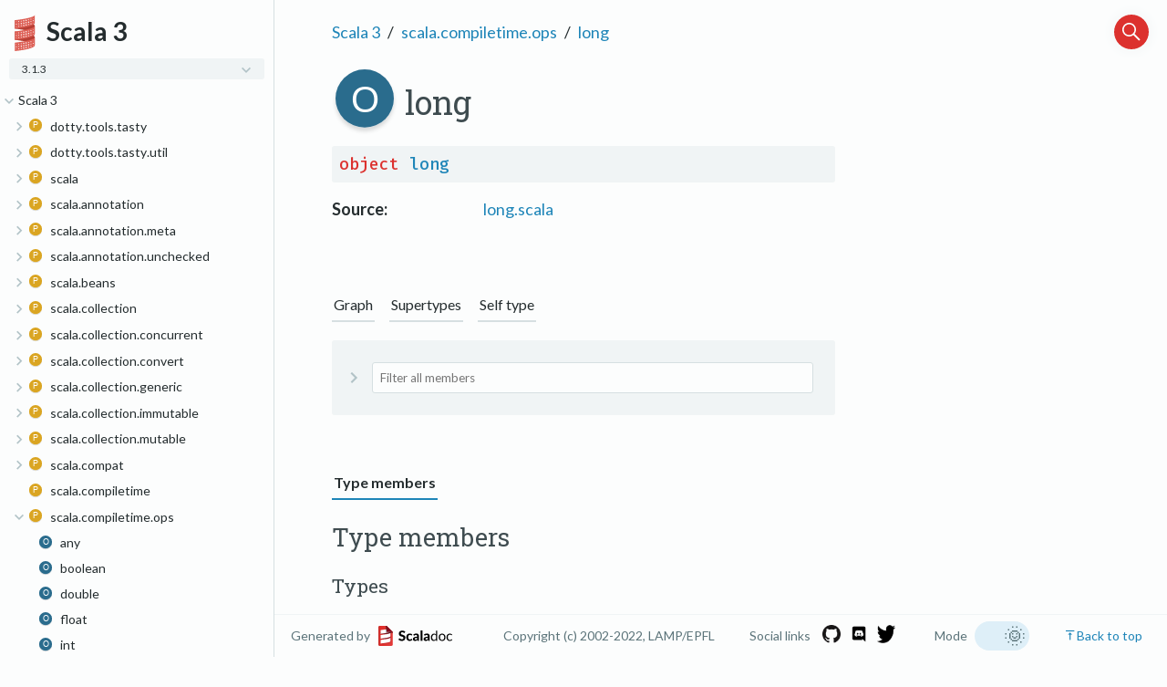

--- FILE ---
content_type: text/html
request_url: https://www.scala-lang.org/files/archive/api/3.1.3/scala/compiletime/ops/long$.html
body_size: 22755
content:
<html><head><meta charset="utf-8"></meta><meta name="viewport" content="width=device-width, initial-scale=1"></meta><title>long</title><link rel="shortcut icon" type="image/x-icon" href="../../../favicon.ico"></link><script type="text/javascript" src="../../../scripts/theme.js"></script><script type="text/javascript" src="../../../scripts/searchData.js" defer="true"></script><script type="text/javascript" src="../../../scripts/scastieConfiguration.js" defer="true"></script><link rel="stylesheet" href="../../../styles/nord-light.css"></link><link rel="stylesheet" href="../../../styles/scalastyle.css"></link><link rel="stylesheet" href="../../../styles/colors.css"></link><link rel="stylesheet" href="../../../styles/dotty-icons.css"></link><link rel="stylesheet" href="../../../styles/diagram.css"></link><link rel="stylesheet" href="../../../styles/filter-bar.css"></link><link rel="stylesheet" href="../../../styles/code-snippets.css"></link><link rel="stylesheet" href="../../../styles/searchbar.css"></link><link rel="stylesheet" href="../../../styles/social-links.css"></link><link rel="stylesheet" href="../../../styles/ux.css"></link><link rel="stylesheet" href="../../../styles/versions-dropdown.css"></link><link rel="stylesheet" href="../../../styles/fontawesome.css"></link><script type="text/javascript" src="../../../hljs/highlight.min.js" defer="true"></script><script type="text/javascript" src="../../../scripts/hljs-scala3.js" defer="true"></script><script type="text/javascript" src="../../../scripts/ux.js" defer="true"></script><script type="text/javascript" src="../../../scripts/common/component.js" defer="true"></script><script type="text/javascript" src="../../../scripts/common/utils.js" defer="true"></script><script type="text/javascript" src="../../../scripts/components/FilterBar.js" defer="true"></script><script type="text/javascript" src="../../../scripts/components/DocumentableList.js" defer="true"></script><script type="text/javascript" src="../../../scripts/components/Input.js" defer="true"></script><script type="text/javascript" src="../../../scripts/components/FilterGroup.js" defer="true"></script><script type="text/javascript" src="../../../scripts/components/Filter.js" defer="true"></script><script type="text/javascript" src="../../../scripts/scaladoc-scalajs.js" defer="true"></script><script type="text/javascript" src="https://code.jquery.com/jquery-3.5.1.min.js" defer="true"></script><script type="text/javascript" src="https://d3js.org/d3.v6.min.js" defer="true"></script><script type="text/javascript" src="https://cdn.jsdelivr.net/npm/graphlib-dot@0.6.2/dist/graphlib-dot.min.js" defer="true"></script><script type="text/javascript" src="https://cdnjs.cloudflare.com/ajax/libs/dagre-d3/0.6.1/dagre-d3.min.js" defer="true"></script><script type="text/javascript" src="https://scastie.scala-lang.org/embedded.js" defer="true"></script><script type="text/javascript" src="../../../scripts/data.js" defer="true"></script><script>var pathToRoot = "../../../";</script><script>var versionsDictionaryUrl = "https://scala-lang.org/api/versions.json";</script></head><body><div id="container"><div id="leftColumn"><div id="logo"><span><img src="../../../project-logo/logo.svg"></img></span><span><div class="projectName">Scala 3</div></span><div id="version"><div class="versions-dropdown"><div onclick="dropdownHandler()" id="dropdown-button" class="dropdownbtn dropdownbtnactive"><div class="projectVersion">3.1.3</div><div id="dropdown-content" class="dropdown-content"><input type="text" placeholder="Search..." id="dropdown-input" onkeyup="filterFunction()"></input></div></div></div></div><div class="socials"><a href="https://github.com/lampepfl/dotty"><span class="social-icon" data-icon-path="github-icon-white.png"></span></a><a href="https://discord.com/invite/scala"><span class="social-icon" data-icon-path="discord-icon-white.png"></span></a><a href="https://twitter.com/scala_lang"><span class="social-icon" data-icon-path="twitter-icon-white.png"></span></a></div></div><div id="paneSearch"></div><nav id="sideMenu2"><div class="ni expanded"><span class="nh expanded"><span class="ar"></span><a href="../../../index.html"><span>Scala 3</span></a></span><div class="ni"><span class="nh "><span class="ar"></span><a href="../../../dotty/tools/tasty.html"><span class="micon pa"></span><span>dotty.tools.tasty</span></a></span><div class="ni"><span class="nh "><span class="ar"></span><a href="../../../dotty/tools/tasty/TastyBuffer$.html"><span class="micon ob"></span><span>TastyBuffer</span></a></span><div class="ni "><span class="nh "><a href="../../../dotty/tools/tasty/TastyBuffer$$Addr.html"><span class="micon cl"></span><span>Addr</span></a></span></div><div class="ni "><span class="nh "><a href="../../../dotty/tools/tasty/TastyBuffer$$NameRef.html"><span class="micon cl"></span><span>NameRef</span></a></span></div></div><div class="ni "><span class="nh "><a href="../../../dotty/tools/tasty/TastyBuffer.html"><span class="micon cl"></span><span>TastyBuffer</span></a></span></div><div class="ni"><span class="nh "><span class="ar"></span><a href="../../../dotty/tools/tasty/TastyFormat$.html"><span class="micon ob"></span><span>TastyFormat</span></a></span><div class="ni "><span class="nh "><a href="../../../dotty/tools/tasty/TastyFormat$$NameTags.html"><span class="micon cl"></span><span>NameTags</span></a></span></div><div class="ni "><span class="nh "><a href="../../../dotty/tools/tasty/TastyFormat$$NameTags$.html"><span class="micon ob"></span><span>NameTags</span></a></span></div></div><div class="ni "><span class="nh "><a href="../../../dotty/tools/tasty/TastyHash$.html"><span class="micon ob"></span><span>TastyHash</span></a></span></div><div class="ni "><span class="nh "><a href="../../../dotty/tools/tasty/TastyHeader.html"><span class="micon cl"></span><span>TastyHeader</span></a></span></div><div class="ni "><span class="nh "><a href="../../../dotty/tools/tasty/TastyHeaderUnpickler.html"><span class="micon cl"></span><span>TastyHeaderUnpickler</span></a></span></div><div class="ni "><span class="nh "><a href="../../../dotty/tools/tasty/TastyHeaderUnpickler$.html"><span class="micon ob"></span><span>TastyHeaderUnpickler</span></a></span></div><div class="ni "><span class="nh "><a href="../../../dotty/tools/tasty/TastyReader.html"><span class="micon cl"></span><span>TastyReader</span></a></span></div><div class="ni "><span class="nh "><a href="../../../dotty/tools/tasty/UnpickleException.html"><span class="micon cl"></span><span>UnpickleException</span></a></span></div></div><div class="ni"><span class="nh "><span class="ar"></span><a href="../../../dotty/tools/tasty/util.html"><span class="micon pa"></span><span>dotty.tools.tasty.util</span></a></span><div class="ni "><span class="nh "><a href="../../../dotty/tools/tasty/util/Util$.html"><span class="micon ob"></span><span>Util</span></a></span></div></div><div class="ni"><span class="nh "><span class="ar"></span><a href="../../../scala.html"><span class="micon pa"></span><span>scala</span></a></span><div class="ni "><span class="nh "><a href="../../%23::$.html"><span class="micon ob"></span><span>#::</span></a></span></div><div class="ni "><span class="nh "><a href="../../*:.html"><span class="micon cl"></span><span>*:</span></a></span></div><div class="ni "><span class="nh "><a href="../../*:$.html"><span class="micon ob"></span><span>*:</span></a></span></div><div class="ni "><span class="nh "><a href="../../<:<.html"><span class="micon cl"></span><span>&lt;:&lt;</span></a></span></div><div class="ni "><span class="nh "><a href="../../<:<$.html"><span class="micon ob"></span><span>&lt;:&lt;</span></a></span></div><div class="ni "><span class="nh "><a href="../../=:=.html"><span class="micon cl"></span><span>=:=</span></a></span></div><div class="ni "><span class="nh "><a href="../../Any.html"><span class="micon cl"></span><span>Any</span></a></span></div><div class="ni "><span class="nh "><a href="../../AnyKind.html"><span class="micon cl"></span><span>AnyKind</span></a></span></div><div class="ni "><span class="nh "><a href="../../AnyRef.html"><span class="micon cl"></span><span>AnyRef</span></a></span></div><div class="ni "><span class="nh "><a href="../../AnyVal.html"><span class="micon cl"></span><span>AnyVal</span></a></span></div><div class="ni "><span class="nh "><a href="../../App.html"><span class="micon tr"></span><span>App</span></a></span></div><div class="ni"><span class="nh "><span class="ar"></span><a href="../../Array$.html"><span class="micon ob"></span><span>Array</span></a></span><div class="ni "><span class="nh "><a href="../../Array$$UnapplySeqWrapper.html"><span class="micon cl"></span><span>UnapplySeqWrapper</span></a></span></div></div><div class="ni "><span class="nh "><a href="../../Array.html"><span class="micon cl"></span><span>Array</span></a></span></div><div class="ni "><span class="nh "><a href="../../Boolean.html"><span class="micon cl"></span><span>Boolean</span></a></span></div><div class="ni "><span class="nh "><a href="../../Boolean$.html"><span class="micon ob"></span><span>Boolean</span></a></span></div><div class="ni "><span class="nh "><a href="../../Byte.html"><span class="micon cl"></span><span>Byte</span></a></span></div><div class="ni "><span class="nh "><a href="../../Byte$.html"><span class="micon ob"></span><span>Byte</span></a></span></div><div class="ni "><span class="nh "><a href="../../CanEqual.html"><span class="micon tr"></span><span>CanEqual</span></a></span></div><div class="ni"><span class="nh "><span class="ar"></span><a href="../../CanEqual$.html"><span class="micon ob"></span><span>CanEqual</span></a></span><div class="ni "><span class="nh "><a href="../../CanEqual$$derived$.html"><span class="micon ob"></span><span>derived</span></a></span></div></div><div class="ni "><span class="nh "><a href="../../CanThrow.html"><span class="micon cl"></span><span>CanThrow</span></a></span></div><div class="ni "><span class="nh "><a href="../../Char.html"><span class="micon cl"></span><span>Char</span></a></span></div><div class="ni "><span class="nh "><a href="../../Char$.html"><span class="micon ob"></span><span>Char</span></a></span></div><div class="ni "><span class="nh "><a href="../../Console$.html"><span class="micon ob"></span><span>Console</span></a></span></div><div class="ni "><span class="nh "><a href="../../Conversion.html"><span class="micon cl"></span><span>Conversion</span></a></span></div><div class="ni "><span class="nh "><a href="../../DelayedInit.html"><span class="micon tr"></span><span>DelayedInit</span></a></span></div><div class="ni "><span class="nh "><a href="../../Double.html"><span class="micon cl"></span><span>Double</span></a></span></div><div class="ni "><span class="nh "><a href="../../Double$.html"><span class="micon ob"></span><span>Double</span></a></span></div><div class="ni "><span class="nh "><a href="../../DummyImplicit.html"><span class="micon cl"></span><span>DummyImplicit</span></a></span></div><div class="ni "><span class="nh "><a href="../../DummyImplicit$.html"><span class="micon ob"></span><span>DummyImplicit</span></a></span></div><div class="ni "><span class="nh "><a href="../../Dynamic.html"><span class="micon tr"></span><span>Dynamic</span></a></span></div><div class="ni "><span class="nh "><a href="../../EmptyTuple$.html"><span class="micon ob"></span><span>EmptyTuple</span></a></span></div><div class="ni"><span class="nh "><span class="ar"></span><a href="../../Enumeration.html"><span class="micon cl"></span><span>Enumeration</span></a></span><div class="ni "><span class="nh "><a href="../../Enumeration$Val.html"><span class="micon cl"></span><span>Val</span></a></span></div><div class="ni "><span class="nh "><a href="../../Enumeration$Value.html"><span class="micon cl"></span><span>Value</span></a></span></div><div class="ni "><span class="nh "><a href="../../Enumeration$ValueOrdering$.html"><span class="micon ob"></span><span>ValueOrdering</span></a></span></div><div class="ni "><span class="nh "><a href="../../Enumeration$ValueSet.html"><span class="micon cl"></span><span>ValueSet</span></a></span></div><div class="ni "><span class="nh "><a href="../../Enumeration$ValueSet$.html"><span class="micon ob"></span><span>ValueSet</span></a></span></div></div><div class="ni "><span class="nh "><a href="../../Equals.html"><span class="micon tr"></span><span>Equals</span></a></span></div><div class="ni "><span class="nh "><a href="../../Float.html"><span class="micon cl"></span><span>Float</span></a></span></div><div class="ni "><span class="nh "><a href="../../Float$.html"><span class="micon ob"></span><span>Float</span></a></span></div><div class="ni "><span class="nh "><a href="../../Function$.html"><span class="micon ob"></span><span>Function</span></a></span></div><div class="ni "><span class="nh "><a href="../../Function0.html"><span class="micon tr"></span><span>Function0</span></a></span></div><div class="ni"><span class="nh "><span class="ar"></span><a href="../../Function1$.html"><span class="micon ob"></span><span>Function1</span></a></span><div class="ni "><span class="nh "><a href="../../Function1$$UnliftOps.html"><span class="micon cl"></span><span>UnliftOps</span></a></span></div></div><div class="ni "><span class="nh "><a href="../../Function1.html"><span class="micon tr"></span><span>Function1</span></a></span></div><div class="ni "><span class="nh "><a href="../../Function10.html"><span class="micon tr"></span><span>Function10</span></a></span></div><div class="ni "><span class="nh "><a href="../../Function11.html"><span class="micon tr"></span><span>Function11</span></a></span></div><div class="ni "><span class="nh "><a href="../../Function12.html"><span class="micon tr"></span><span>Function12</span></a></span></div><div class="ni "><span class="nh "><a href="../../Function13.html"><span class="micon tr"></span><span>Function13</span></a></span></div><div class="ni "><span class="nh "><a href="../../Function14.html"><span class="micon tr"></span><span>Function14</span></a></span></div><div class="ni "><span class="nh "><a href="../../Function15.html"><span class="micon tr"></span><span>Function15</span></a></span></div><div class="ni "><span class="nh "><a href="../../Function16.html"><span class="micon tr"></span><span>Function16</span></a></span></div><div class="ni "><span class="nh "><a href="../../Function17.html"><span class="micon tr"></span><span>Function17</span></a></span></div><div class="ni "><span class="nh "><a href="../../Function18.html"><span class="micon tr"></span><span>Function18</span></a></span></div><div class="ni "><span class="nh "><a href="../../Function19.html"><span class="micon tr"></span><span>Function19</span></a></span></div><div class="ni "><span class="nh "><a href="../../Function2.html"><span class="micon tr"></span><span>Function2</span></a></span></div><div class="ni "><span class="nh "><a href="../../Function20.html"><span class="micon tr"></span><span>Function20</span></a></span></div><div class="ni "><span class="nh "><a href="../../Function21.html"><span class="micon tr"></span><span>Function21</span></a></span></div><div class="ni "><span class="nh "><a href="../../Function22.html"><span class="micon tr"></span><span>Function22</span></a></span></div><div class="ni "><span class="nh "><a href="../../Function3.html"><span class="micon tr"></span><span>Function3</span></a></span></div><div class="ni "><span class="nh "><a href="../../Function4.html"><span class="micon tr"></span><span>Function4</span></a></span></div><div class="ni "><span class="nh "><a href="../../Function5.html"><span class="micon tr"></span><span>Function5</span></a></span></div><div class="ni "><span class="nh "><a href="../../Function6.html"><span class="micon tr"></span><span>Function6</span></a></span></div><div class="ni "><span class="nh "><a href="../../Function7.html"><span class="micon tr"></span><span>Function7</span></a></span></div><div class="ni "><span class="nh "><a href="../../Function8.html"><span class="micon tr"></span><span>Function8</span></a></span></div><div class="ni "><span class="nh "><a href="../../Function9.html"><span class="micon tr"></span><span>Function9</span></a></span></div><div class="ni"><span class="nh "><span class="ar"></span><a href="../../IArray$.html"><span class="micon ob"></span><span>IArray</span></a></span><div class="ni "><span class="nh "><a href="../../IArray$$WithFilter.html"><span class="micon cl"></span><span>WithFilter</span></a></span></div></div><div class="ni "><span class="nh "><a href="../../Int.html"><span class="micon cl"></span><span>Int</span></a></span></div><div class="ni "><span class="nh "><a href="../../Int$.html"><span class="micon ob"></span><span>Int</span></a></span></div><div class="ni "><span class="nh "><a href="../../Long.html"><span class="micon cl"></span><span>Long</span></a></span></div><div class="ni "><span class="nh "><a href="../../Long$.html"><span class="micon ob"></span><span>Long</span></a></span></div><div class="ni "><span class="nh "><a href="../../MatchError.html"><span class="micon cl"></span><span>MatchError</span></a></span></div><div class="ni "><span class="nh "><a href="../../Matchable.html"><span class="micon cl"></span><span>Matchable</span></a></span></div><div class="ni "><span class="nh "><a href="../../NonEmptyTuple.html"><span class="micon tr"></span><span>NonEmptyTuple</span></a></span></div><div class="ni "><span class="nh "><a href="../../None$.html"><span class="micon ob"></span><span>None</span></a></span></div><div class="ni "><span class="nh "><a href="../../NotImplementedError.html"><span class="micon cl"></span><span>NotImplementedError</span></a></span></div><div class="ni "><span class="nh "><a href="../../Nothing.html"><span class="micon cl"></span><span>Nothing</span></a></span></div><div class="ni "><span class="nh "><a href="../../Null.html"><span class="micon cl"></span><span>Null</span></a></span></div><div class="ni "><span class="nh "><a href="../../Option$.html"><span class="micon ob"></span><span>Option</span></a></span></div><div class="ni"><span class="nh "><span class="ar"></span><a href="../../Option.html"><span class="micon cl"></span><span>Option</span></a></span><div class="ni "><span class="nh "><a href="../../Option$WithFilter.html"><span class="micon cl"></span><span>WithFilter</span></a></span></div></div><div class="ni "><span class="nh "><a href="../../PartialFunction.html"><span class="micon tr"></span><span>PartialFunction</span></a></span></div><div class="ni"><span class="nh "><span class="ar"></span><a href="../../PartialFunction$.html"><span class="micon ob"></span><span>PartialFunction</span></a></span><div class="ni "><span class="nh "><a href="../../PartialFunction$$ElementWiseExtractor.html"><span class="micon cl"></span><span>ElementWiseExtractor</span></a></span></div></div><div class="ni "><span class="nh "><a href="../../PolyFunction.html"><span class="micon tr"></span><span>PolyFunction</span></a></span></div><div class="ni"><span class="nh "><span class="ar"></span><a href="../../Predef$.html"><span class="micon ob"></span><span>Predef</span></a></span><div class="ni "><span class="nh "><a href="../../Predef$$ArrayCharSequence.html"><span class="micon cl"></span><span>ArrayCharSequence</span></a></span></div><div class="ni "><span class="nh "><a href="../../Predef$$ArrowAssoc.html"><span class="micon cl"></span><span>ArrowAssoc</span></a></span></div><div class="ni "><span class="nh "><a href="../../Predef$$Ensuring.html"><span class="micon cl"></span><span>Ensuring</span></a></span></div><div class="ni "><span class="nh "><a href="../../Predef$$SeqCharSequence.html"><span class="micon cl"></span><span>SeqCharSequence</span></a></span></div><div class="ni "><span class="nh "><a href="../../Predef$$StringFormat.html"><span class="micon cl"></span><span>StringFormat</span></a></span></div><div class="ni "><span class="nh "><a href="../../Predef$$any2stringadd.html"><span class="micon cl"></span><span>any2stringadd</span></a></span></div></div><div class="ni "><span class="nh "><a href="../../Product.html"><span class="micon tr"></span><span>Product</span></a></span></div><div class="ni "><span class="nh "><a href="../../Product1$.html"><span class="micon ob"></span><span>Product1</span></a></span></div><div class="ni "><span class="nh "><a href="../../Product1.html"><span class="micon tr"></span><span>Product1</span></a></span></div><div class="ni "><span class="nh "><a href="../../Product10$.html"><span class="micon ob"></span><span>Product10</span></a></span></div><div class="ni "><span class="nh "><a href="../../Product10.html"><span class="micon tr"></span><span>Product10</span></a></span></div><div class="ni "><span class="nh "><a href="../../Product11$.html"><span class="micon ob"></span><span>Product11</span></a></span></div><div class="ni "><span class="nh "><a href="../../Product11.html"><span class="micon tr"></span><span>Product11</span></a></span></div><div class="ni "><span class="nh "><a href="../../Product12$.html"><span class="micon ob"></span><span>Product12</span></a></span></div><div class="ni "><span class="nh "><a href="../../Product12.html"><span class="micon tr"></span><span>Product12</span></a></span></div><div class="ni "><span class="nh "><a href="../../Product13$.html"><span class="micon ob"></span><span>Product13</span></a></span></div><div class="ni "><span class="nh "><a href="../../Product13.html"><span class="micon tr"></span><span>Product13</span></a></span></div><div class="ni "><span class="nh "><a href="../../Product14$.html"><span class="micon ob"></span><span>Product14</span></a></span></div><div class="ni "><span class="nh "><a href="../../Product14.html"><span class="micon tr"></span><span>Product14</span></a></span></div><div class="ni "><span class="nh "><a href="../../Product15$.html"><span class="micon ob"></span><span>Product15</span></a></span></div><div class="ni "><span class="nh "><a href="../../Product15.html"><span class="micon tr"></span><span>Product15</span></a></span></div><div class="ni "><span class="nh "><a href="../../Product16$.html"><span class="micon ob"></span><span>Product16</span></a></span></div><div class="ni "><span class="nh "><a href="../../Product16.html"><span class="micon tr"></span><span>Product16</span></a></span></div><div class="ni "><span class="nh "><a href="../../Product17$.html"><span class="micon ob"></span><span>Product17</span></a></span></div><div class="ni "><span class="nh "><a href="../../Product17.html"><span class="micon tr"></span><span>Product17</span></a></span></div><div class="ni "><span class="nh "><a href="../../Product18$.html"><span class="micon ob"></span><span>Product18</span></a></span></div><div class="ni "><span class="nh "><a href="../../Product18.html"><span class="micon tr"></span><span>Product18</span></a></span></div><div class="ni "><span class="nh "><a href="../../Product19$.html"><span class="micon ob"></span><span>Product19</span></a></span></div><div class="ni "><span class="nh "><a href="../../Product19.html"><span class="micon tr"></span><span>Product19</span></a></span></div><div class="ni "><span class="nh "><a href="../../Product2$.html"><span class="micon ob"></span><span>Product2</span></a></span></div><div class="ni "><span class="nh "><a href="../../Product2.html"><span class="micon tr"></span><span>Product2</span></a></span></div><div class="ni "><span class="nh "><a href="../../Product20$.html"><span class="micon ob"></span><span>Product20</span></a></span></div><div class="ni "><span class="nh "><a href="../../Product20.html"><span class="micon tr"></span><span>Product20</span></a></span></div><div class="ni "><span class="nh "><a href="../../Product21$.html"><span class="micon ob"></span><span>Product21</span></a></span></div><div class="ni "><span class="nh "><a href="../../Product21.html"><span class="micon tr"></span><span>Product21</span></a></span></div><div class="ni "><span class="nh "><a href="../../Product22$.html"><span class="micon ob"></span><span>Product22</span></a></span></div><div class="ni "><span class="nh "><a href="../../Product22.html"><span class="micon tr"></span><span>Product22</span></a></span></div><div class="ni "><span class="nh "><a href="../../Product3$.html"><span class="micon ob"></span><span>Product3</span></a></span></div><div class="ni "><span class="nh "><a href="../../Product3.html"><span class="micon tr"></span><span>Product3</span></a></span></div><div class="ni "><span class="nh "><a href="../../Product4$.html"><span class="micon ob"></span><span>Product4</span></a></span></div><div class="ni "><span class="nh "><a href="../../Product4.html"><span class="micon tr"></span><span>Product4</span></a></span></div><div class="ni "><span class="nh "><a href="../../Product5$.html"><span class="micon ob"></span><span>Product5</span></a></span></div><div class="ni "><span class="nh "><a href="../../Product5.html"><span class="micon tr"></span><span>Product5</span></a></span></div><div class="ni "><span class="nh "><a href="../../Product6$.html"><span class="micon ob"></span><span>Product6</span></a></span></div><div class="ni "><span class="nh "><a href="../../Product6.html"><span class="micon tr"></span><span>Product6</span></a></span></div><div class="ni "><span class="nh "><a href="../../Product7$.html"><span class="micon ob"></span><span>Product7</span></a></span></div><div class="ni "><span class="nh "><a href="../../Product7.html"><span class="micon tr"></span><span>Product7</span></a></span></div><div class="ni "><span class="nh "><a href="../../Product8$.html"><span class="micon ob"></span><span>Product8</span></a></span></div><div class="ni "><span class="nh "><a href="../../Product8.html"><span class="micon tr"></span><span>Product8</span></a></span></div><div class="ni "><span class="nh "><a href="../../Product9$.html"><span class="micon ob"></span><span>Product9</span></a></span></div><div class="ni "><span class="nh "><a href="../../Product9.html"><span class="micon tr"></span><span>Product9</span></a></span></div><div class="ni "><span class="nh "><a href="../../Proxy.html"><span class="micon tr"></span><span>Proxy</span></a></span></div><div class="ni"><span class="nh "><span class="ar"></span><a href="../../Proxy$.html"><span class="micon ob"></span><span>Proxy</span></a></span><div class="ni "><span class="nh "><a href="../../Proxy$$Typed.html"><span class="micon tr"></span><span>Typed</span></a></span></div></div><div class="ni "><span class="nh "><a href="../../ScalaReflectionException.html"><span class="micon cl"></span><span>ScalaReflectionException</span></a></span></div><div class="ni "><span class="nh "><a href="../../Selectable.html"><span class="micon tr"></span><span>Selectable</span></a></span></div><div class="ni"><span class="nh "><span class="ar"></span><a href="../../Selectable$.html"><span class="micon ob"></span><span>Selectable</span></a></span><div class="ni "><span class="nh "><a href="../../Selectable$$WithoutPreciseParameterTypes.html"><span class="micon tr"></span><span>WithoutPreciseParameterTypes</span></a></span></div></div><div class="ni "><span class="nh "><a href="../../SerialVersionUID.html"><span class="micon cl"></span><span>SerialVersionUID</span></a></span></div><div class="ni "><span class="nh "><a href="../../Short.html"><span class="micon cl"></span><span>Short</span></a></span></div><div class="ni "><span class="nh "><a href="../../Short$.html"><span class="micon ob"></span><span>Short</span></a></span></div><div class="ni "><span class="nh "><a href="../../Singleton.html"><span class="micon cl"></span><span>Singleton</span></a></span></div><div class="ni "><span class="nh "><a href="../../Some.html"><span class="micon cl"></span><span>Some</span></a></span></div><div class="ni "><span class="nh "><a href="../../Specializable.html"><span class="micon tr"></span><span>Specializable</span></a></span></div><div class="ni"><span class="nh "><span class="ar"></span><a href="../../Specializable$.html"><span class="micon ob"></span><span>Specializable</span></a></span><div class="ni "><span class="nh "><a href="../../Specializable$$Group.html"><span class="micon cl"></span><span>Group</span></a></span></div><div class="ni "><span class="nh "><a href="../../Specializable$$SpecializedGroup.html"><span class="micon tr"></span><span>SpecializedGroup</span></a></span></div></div><div class="ni"><span class="nh "><span class="ar"></span><a href="../../StringContext.html"><span class="micon cl"></span><span>StringContext</span></a></span><div class="ni "><span class="nh "><a href="../../StringContext$s$.html"><span class="micon ob"></span><span>s</span></a></span></div></div><div class="ni"><span class="nh "><span class="ar"></span><a href="../../StringContext$.html"><span class="micon ob"></span><span>StringContext</span></a></span><div class="ni "><span class="nh "><a href="../../StringContext$$InvalidEscapeException.html"><span class="micon cl"></span><span>InvalidEscapeException</span></a></span></div></div><div class="ni "><span class="nh "><a href="../../Symbol.html"><span class="micon cl"></span><span>Symbol</span></a></span></div><div class="ni "><span class="nh "><a href="../../Symbol$.html"><span class="micon ob"></span><span>Symbol</span></a></span></div><div class="ni "><span class="nh "><a href="../../Tuple.html"><span class="micon tr"></span><span>Tuple</span></a></span></div><div class="ni "><span class="nh "><a href="../../Tuple$.html"><span class="micon ob"></span><span>Tuple</span></a></span></div><div class="ni "><span class="nh "><a href="../../Tuple1.html"><span class="micon cl"></span><span>Tuple1</span></a></span></div><div class="ni "><span class="nh "><a href="../../Tuple10.html"><span class="micon cl"></span><span>Tuple10</span></a></span></div><div class="ni "><span class="nh "><a href="../../Tuple11.html"><span class="micon cl"></span><span>Tuple11</span></a></span></div><div class="ni "><span class="nh "><a href="../../Tuple12.html"><span class="micon cl"></span><span>Tuple12</span></a></span></div><div class="ni "><span class="nh "><a href="../../Tuple13.html"><span class="micon cl"></span><span>Tuple13</span></a></span></div><div class="ni "><span class="nh "><a href="../../Tuple14.html"><span class="micon cl"></span><span>Tuple14</span></a></span></div><div class="ni "><span class="nh "><a href="../../Tuple15.html"><span class="micon cl"></span><span>Tuple15</span></a></span></div><div class="ni "><span class="nh "><a href="../../Tuple16.html"><span class="micon cl"></span><span>Tuple16</span></a></span></div><div class="ni "><span class="nh "><a href="../../Tuple17.html"><span class="micon cl"></span><span>Tuple17</span></a></span></div><div class="ni "><span class="nh "><a href="../../Tuple18.html"><span class="micon cl"></span><span>Tuple18</span></a></span></div><div class="ni "><span class="nh "><a href="../../Tuple19.html"><span class="micon cl"></span><span>Tuple19</span></a></span></div><div class="ni "><span class="nh "><a href="../../Tuple2.html"><span class="micon cl"></span><span>Tuple2</span></a></span></div><div class="ni "><span class="nh "><a href="../../Tuple20.html"><span class="micon cl"></span><span>Tuple20</span></a></span></div><div class="ni "><span class="nh "><a href="../../Tuple21.html"><span class="micon cl"></span><span>Tuple21</span></a></span></div><div class="ni "><span class="nh "><a href="../../Tuple22.html"><span class="micon cl"></span><span>Tuple22</span></a></span></div><div class="ni "><span class="nh "><a href="../../Tuple3.html"><span class="micon cl"></span><span>Tuple3</span></a></span></div><div class="ni "><span class="nh "><a href="../../Tuple4.html"><span class="micon cl"></span><span>Tuple4</span></a></span></div><div class="ni "><span class="nh "><a href="../../Tuple5.html"><span class="micon cl"></span><span>Tuple5</span></a></span></div><div class="ni "><span class="nh "><a href="../../Tuple6.html"><span class="micon cl"></span><span>Tuple6</span></a></span></div><div class="ni "><span class="nh "><a href="../../Tuple7.html"><span class="micon cl"></span><span>Tuple7</span></a></span></div><div class="ni "><span class="nh "><a href="../../Tuple8.html"><span class="micon cl"></span><span>Tuple8</span></a></span></div><div class="ni "><span class="nh "><a href="../../Tuple9.html"><span class="micon cl"></span><span>Tuple9</span></a></span></div><div class="ni "><span class="nh "><a href="../../UninitializedError.html"><span class="micon cl"></span><span>UninitializedError</span></a></span></div><div class="ni "><span class="nh "><a href="../../UninitializedFieldError.html"><span class="micon cl"></span><span>UninitializedFieldError</span></a></span></div><div class="ni "><span class="nh "><a href="../../Unit.html"><span class="micon cl"></span><span>Unit</span></a></span></div><div class="ni "><span class="nh "><a href="../../Unit$.html"><span class="micon ob"></span><span>Unit</span></a></span></div><div class="ni "><span class="nh "><a href="../../ValueOf.html"><span class="micon cl"></span><span>ValueOf</span></a></span></div><div class="ni "><span class="nh "><a href="../../deprecated.html"><span class="micon cl"></span><span>deprecated</span></a></span></div><div class="ni "><span class="nh "><a href="../../deprecatedInheritance.html"><span class="micon cl"></span><span>deprecatedInheritance</span></a></span></div><div class="ni "><span class="nh "><a href="../../deprecatedName.html"><span class="micon cl"></span><span>deprecatedName</span></a></span></div><div class="ni "><span class="nh "><a href="../../deprecatedOverriding.html"><span class="micon cl"></span><span>deprecatedOverriding</span></a></span></div><div class="ni "><span class="nh "><a href="../../inline.html"><span class="micon cl"></span><span>inline</span></a></span></div><div class="ni"><span class="nh "><span class="ar"></span><a href="../../language$.html"><span class="micon ob"></span><span>language</span></a></span><div class="ni "><span class="nh "><a href="../../runtime/stdLibPatches/language$$3/0$.html"><span class="micon ob"></span><span>3.0</span></a></span></div><div class="ni "><span class="nh "><a href="../../runtime/stdLibPatches/language$$3/0-migration$.html"><span class="micon ob"></span><span>3.0-migration</span></a></span></div><div class="ni "><span class="nh "><a href="../../runtime/stdLibPatches/language$$3/1$.html"><span class="micon ob"></span><span>3.1</span></a></span></div><div class="ni "><span class="nh "><a href="../../runtime/stdLibPatches/language$$3/1-migration$.html"><span class="micon ob"></span><span>3.1-migration</span></a></span></div><div class="ni "><span class="nh "><a href="../../runtime/stdLibPatches/language$$adhocExtensions$.html"><span class="micon ob"></span><span>adhocExtensions</span></a></span></div><div class="ni"><span class="nh "><span class="ar"></span><a href="../../runtime/stdLibPatches/language$$deprecated$.html"><span class="micon ob"></span><span>deprecated</span></a></span><div class="ni "><span class="nh "><a href="../../runtime/stdLibPatches/language$$deprecated$$symbolLiterals$.html"><span class="micon ob"></span><span>symbolLiterals</span></a></span></div></div><div class="ni"><span class="nh "><span class="ar"></span><a href="../../language$$experimental$.html"><span class="micon ob"></span><span>experimental</span></a></span><div class="ni "><span class="nh "><a href="../../runtime/stdLibPatches/language$$experimental$$erasedDefinitions$.html"><span class="micon ob"></span><span>erasedDefinitions</span></a></span></div><div class="ni "><span class="nh "><a href="../../runtime/stdLibPatches/language$$experimental$$fewerBraces$.html"><span class="micon ob"></span><span>fewerBraces</span></a></span></div><div class="ni "><span class="nh "><a href="../../runtime/stdLibPatches/language$$experimental$$genericNumberLiterals$.html"><span class="micon ob"></span><span>genericNumberLiterals</span></a></span></div><div class="ni "><span class="nh "><a href="../../runtime/stdLibPatches/language$$experimental$$namedTypeArguments$.html"><span class="micon ob"></span><span>namedTypeArguments</span></a></span></div><div class="ni "><span class="nh "><a href="../../runtime/stdLibPatches/language$$experimental$$saferExceptions$.html"><span class="micon ob"></span><span>saferExceptions</span></a></span></div></div><div class="ni "><span class="nh "><a href="../../runtime/stdLibPatches/language$$future$.html"><span class="micon ob"></span><span>future</span></a></span></div><div class="ni "><span class="nh "><a href="../../runtime/stdLibPatches/language$$future-migration$.html"><span class="micon ob"></span><span>future-migration</span></a></span></div><div class="ni "><span class="nh "><a href="../../runtime/stdLibPatches/language$$noAutoTupling$.html"><span class="micon ob"></span><span>noAutoTupling</span></a></span></div><div class="ni "><span class="nh "><a href="../../runtime/stdLibPatches/language$$strictEquality$.html"><span class="micon ob"></span><span>strictEquality</span></a></span></div><div class="ni "><span class="nh "><a href="../../runtime/stdLibPatches/language$$unsafeNulls$.html"><span class="micon ob"></span><span>unsafeNulls</span></a></span></div></div><div class="ni"><span class="nh "><span class="ar"></span><a href="../../languageFeature$.html"><span class="micon ob"></span><span>languageFeature</span></a></span><div class="ni "><span class="nh "><a href="../../languageFeature$$dynamics$.html"><span class="micon ob"></span><span>dynamics</span></a></span></div><div class="ni "><span class="nh "><a href="../../languageFeature$$dynamics.html"><span class="micon tr"></span><span>dynamics</span></a></span></div><div class="ni "><span class="nh "><a href="../../languageFeature$$existentials$.html"><span class="micon ob"></span><span>existentials</span></a></span></div><div class="ni "><span class="nh "><a href="../../languageFeature$$existentials.html"><span class="micon tr"></span><span>existentials</span></a></span></div><div class="ni"><span class="nh "><span class="ar"></span><a href="../../languageFeature$$experimental$.html"><span class="micon ob"></span><span>experimental</span></a></span><div class="ni "><span class="nh "><a href="../../languageFeature$$experimental$$macros$.html"><span class="micon ob"></span><span>macros</span></a></span></div><div class="ni "><span class="nh "><a href="../../languageFeature$$experimental$$macros.html"><span class="micon tr"></span><span>macros</span></a></span></div></div><div class="ni "><span class="nh "><a href="../../languageFeature$$higherKinds$.html"><span class="micon ob"></span><span>higherKinds</span></a></span></div><div class="ni "><span class="nh "><a href="../../languageFeature$$higherKinds.html"><span class="micon tr"></span><span>higherKinds</span></a></span></div><div class="ni "><span class="nh "><a href="../../languageFeature$$implicitConversions$.html"><span class="micon ob"></span><span>implicitConversions</span></a></span></div><div class="ni "><span class="nh "><a href="../../languageFeature$$implicitConversions.html"><span class="micon tr"></span><span>implicitConversions</span></a></span></div><div class="ni "><span class="nh "><a href="../../languageFeature$$postfixOps$.html"><span class="micon ob"></span><span>postfixOps</span></a></span></div><div class="ni "><span class="nh "><a href="../../languageFeature$$postfixOps.html"><span class="micon tr"></span><span>postfixOps</span></a></span></div><div class="ni "><span class="nh "><a href="../../languageFeature$$reflectiveCalls$.html"><span class="micon ob"></span><span>reflectiveCalls</span></a></span></div><div class="ni "><span class="nh "><a href="../../languageFeature$$reflectiveCalls.html"><span class="micon tr"></span><span>reflectiveCalls</span></a></span></div></div><div class="ni "><span class="nh "><a href="../../main.html"><span class="micon cl"></span><span>main</span></a></span></div><div class="ni "><span class="nh "><a href="../../native.html"><span class="micon cl"></span><span>native</span></a></span></div><div class="ni "><span class="nh "><a href="../../noinline.html"><span class="micon cl"></span><span>noinline</span></a></span></div><div class="ni "><span class="nh "><a href="../../specialized.html"><span class="micon cl"></span><span>specialized</span></a></span></div><div class="ni "><span class="nh "><a href="../../throws.html"><span class="micon cl"></span><span>throws</span></a></span></div><div class="ni "><span class="nh "><a href="../../transient.html"><span class="micon cl"></span><span>transient</span></a></span></div><div class="ni "><span class="nh "><a href="../../unchecked.html"><span class="micon cl"></span><span>unchecked</span></a></span></div><div class="ni "><span class="nh "><a href="../../unsafeExceptions$.html"><span class="micon ob"></span><span>unsafeExceptions</span></a></span></div><div class="ni "><span class="nh "><a href="../../volatile.html"><span class="micon cl"></span><span>volatile</span></a></span></div></div><div class="ni"><span class="nh "><span class="ar"></span><a href="../../annotation.html"><span class="micon pa"></span><span>scala.annotation</span></a></span><div class="ni "><span class="nh "><a href="../../annotation/Annotation.html"><span class="micon cl"></span><span>Annotation</span></a></span></div><div class="ni "><span class="nh "><a href="../../annotation/ClassfileAnnotation.html"><span class="micon tr"></span><span>ClassfileAnnotation</span></a></span></div><div class="ni "><span class="nh "><a href="../../annotation/ConstantAnnotation.html"><span class="micon tr"></span><span>ConstantAnnotation</span></a></span></div><div class="ni "><span class="nh "><a href="../../annotation/RefiningAnnotation.html"><span class="micon tr"></span><span>RefiningAnnotation</span></a></span></div><div class="ni "><span class="nh "><a href="../../annotation/StaticAnnotation.html"><span class="micon tr"></span><span>StaticAnnotation</span></a></span></div><div class="ni "><span class="nh "><a href="../../annotation/TypeConstraint.html"><span class="micon tr"></span><span>TypeConstraint</span></a></span></div><div class="ni "><span class="nh "><a href="../../annotation/alpha.html"><span class="micon cl"></span><span>alpha</span></a></span></div><div class="ni "><span class="nh "><a href="../../annotation/compileTimeOnly.html"><span class="micon cl"></span><span>compileTimeOnly</span></a></span></div><div class="ni "><span class="nh "><a href="../../annotation/constructorOnly.html"><span class="micon cl"></span><span>constructorOnly</span></a></span></div><div class="ni "><span class="nh "><a href="../../annotation/elidable.html"><span class="micon cl"></span><span>elidable</span></a></span></div><div class="ni "><span class="nh "><a href="../../annotation/elidable$.html"><span class="micon ob"></span><span>elidable</span></a></span></div><div class="ni "><span class="nh "><a href="../../annotation/experimental.html"><span class="micon cl"></span><span>experimental</span></a></span></div><div class="ni "><span class="nh "><a href="../../annotation/implicitAmbiguous.html"><span class="micon cl"></span><span>implicitAmbiguous</span></a></span></div><div class="ni "><span class="nh "><a href="../../annotation/implicitNotFound.html"><span class="micon cl"></span><span>implicitNotFound</span></a></span></div><div class="ni "><span class="nh "><a href="../../annotation/nowarn.html"><span class="micon cl"></span><span>nowarn</span></a></span></div><div class="ni "><span class="nh "><a href="../../annotation/showAsInfix.html"><span class="micon cl"></span><span>showAsInfix</span></a></span></div><div class="ni "><span class="nh "><a href="../../annotation/static.html"><span class="micon cl"></span><span>static</span></a></span></div><div class="ni "><span class="nh "><a href="../../annotation/strictfp.html"><span class="micon cl"></span><span>strictfp</span></a></span></div><div class="ni "><span class="nh "><a href="../../annotation/switch.html"><span class="micon cl"></span><span>switch</span></a></span></div><div class="ni "><span class="nh "><a href="../../annotation/tailrec.html"><span class="micon cl"></span><span>tailrec</span></a></span></div><div class="ni "><span class="nh "><a href="../../annotation/targetName.html"><span class="micon cl"></span><span>targetName</span></a></span></div><div class="ni "><span class="nh "><a href="../../annotation/threadUnsafe.html"><span class="micon cl"></span><span>threadUnsafe</span></a></span></div><div class="ni "><span class="nh "><a href="../../annotation/transparentTrait.html"><span class="micon cl"></span><span>transparentTrait</span></a></span></div><div class="ni "><span class="nh "><a href="../../annotation/unspecialized.html"><span class="micon cl"></span><span>unspecialized</span></a></span></div><div class="ni "><span class="nh "><a href="../../annotation/unused.html"><span class="micon cl"></span><span>unused</span></a></span></div><div class="ni "><span class="nh "><a href="../../annotation/varargs.html"><span class="micon cl"></span><span>varargs</span></a></span></div></div><div class="ni"><span class="nh "><span class="ar"></span><a href="../../annotation/meta.html"><span class="micon pa"></span><span>scala.annotation.meta</span></a></span><div class="ni "><span class="nh "><a href="../../annotation/meta/beanGetter.html"><span class="micon cl"></span><span>beanGetter</span></a></span></div><div class="ni "><span class="nh "><a href="../../annotation/meta/beanSetter.html"><span class="micon cl"></span><span>beanSetter</span></a></span></div><div class="ni "><span class="nh "><a href="../../annotation/meta/companionClass.html"><span class="micon cl"></span><span>companionClass</span></a></span></div><div class="ni "><span class="nh "><a href="../../annotation/meta/companionMethod.html"><span class="micon cl"></span><span>companionMethod</span></a></span></div><div class="ni "><span class="nh "><a href="../../annotation/meta/companionObject.html"><span class="micon cl"></span><span>companionObject</span></a></span></div><div class="ni "><span class="nh "><a href="../../annotation/meta/field.html"><span class="micon cl"></span><span>field</span></a></span></div><div class="ni "><span class="nh "><a href="../../annotation/meta/getter.html"><span class="micon cl"></span><span>getter</span></a></span></div><div class="ni "><span class="nh "><a href="../../annotation/meta/languageFeature.html"><span class="micon cl"></span><span>languageFeature</span></a></span></div><div class="ni "><span class="nh "><a href="../../annotation/meta/param.html"><span class="micon cl"></span><span>param</span></a></span></div><div class="ni "><span class="nh "><a href="../../annotation/meta/setter.html"><span class="micon cl"></span><span>setter</span></a></span></div></div><div class="ni"><span class="nh "><span class="ar"></span><a href="../../annotation/unchecked.html"><span class="micon pa"></span><span>scala.annotation.unchecked</span></a></span><div class="ni "><span class="nh "><a href="../../annotation/unchecked/uncheckedStable.html"><span class="micon cl"></span><span>uncheckedStable</span></a></span></div><div class="ni "><span class="nh "><a href="../../annotation/unchecked/uncheckedVariance.html"><span class="micon cl"></span><span>uncheckedVariance</span></a></span></div></div><div class="ni"><span class="nh "><span class="ar"></span><a href="../../beans.html"><span class="micon pa"></span><span>scala.beans</span></a></span><div class="ni "><span class="nh "><a href="../../beans/BeanProperty.html"><span class="micon cl"></span><span>BeanProperty</span></a></span></div><div class="ni "><span class="nh "><a href="../../beans/BooleanBeanProperty.html"><span class="micon cl"></span><span>BooleanBeanProperty</span></a></span></div></div><div class="ni"><span class="nh "><span class="ar"></span><a href="../../collection.html"><span class="micon pa"></span><span>scala.collection</span></a></span><div class="ni "><span class="nh "><a href="../../collection/+:$.html"><span class="micon ob"></span><span>+:</span></a></span></div><div class="ni "><span class="nh "><a href="../../collection/:+$.html"><span class="micon ob"></span><span>:+</span></a></span></div><div class="ni "><span class="nh "><a href="../../collection/AbstractIndexedSeqView.html"><span class="micon cl"></span><span>AbstractIndexedSeqView</span></a></span></div><div class="ni "><span class="nh "><a href="../../collection/AbstractIterable.html"><span class="micon cl"></span><span>AbstractIterable</span></a></span></div><div class="ni "><span class="nh "><a href="../../collection/AbstractIterator.html"><span class="micon cl"></span><span>AbstractIterator</span></a></span></div><div class="ni "><span class="nh "><a href="../../collection/AbstractMap.html"><span class="micon cl"></span><span>AbstractMap</span></a></span></div><div class="ni "><span class="nh "><a href="../../collection/AbstractMapView.html"><span class="micon cl"></span><span>AbstractMapView</span></a></span></div><div class="ni "><span class="nh "><a href="../../collection/AbstractSeq.html"><span class="micon cl"></span><span>AbstractSeq</span></a></span></div><div class="ni "><span class="nh "><a href="../../collection/AbstractSeqView.html"><span class="micon cl"></span><span>AbstractSeqView</span></a></span></div><div class="ni "><span class="nh "><a href="../../collection/AbstractSet.html"><span class="micon cl"></span><span>AbstractSet</span></a></span></div><div class="ni "><span class="nh "><a href="../../collection/AbstractView.html"><span class="micon cl"></span><span>AbstractView</span></a></span></div><div class="ni "><span class="nh "><a href="../../collection/AnyStepper.html"><span class="micon tr"></span><span>AnyStepper</span></a></span></div><div class="ni"><span class="nh "><span class="ar"></span><a href="../../collection/AnyStepper$.html"><span class="micon ob"></span><span>AnyStepper</span></a></span><div class="ni "><span class="nh "><a href="../../collection/AnyStepper$$AnyStepperSpliterator.html"><span class="micon cl"></span><span>AnyStepperSpliterator</span></a></span></div></div><div class="ni"><span class="nh "><span class="ar"></span><a href="../../collection/ArrayOps$.html"><span class="micon ob"></span><span>ArrayOps</span></a></span><div class="ni "><span class="nh "><a href="../../collection/ArrayOps$$WithFilter.html"><span class="micon cl"></span><span>WithFilter</span></a></span></div></div><div class="ni "><span class="nh "><a href="../../collection/ArrayOps.html"><span class="micon cl"></span><span>ArrayOps</span></a></span></div><div class="ni "><span class="nh "><a href="../../collection/BitSet.html"><span class="micon tr"></span><span>BitSet</span></a></span></div><div class="ni "><span class="nh "><a href="../../collection/BitSet$.html"><span class="micon ob"></span><span>BitSet</span></a></span></div><div class="ni "><span class="nh "><a href="../../collection/BitSetOps.html"><span class="micon tr"></span><span>BitSetOps</span></a></span></div><div class="ni "><span class="nh "><a href="../../collection/BitSetOps$.html"><span class="micon ob"></span><span>BitSetOps</span></a></span></div><div class="ni "><span class="nh "><a href="../../collection/BufferedIterator.html"><span class="micon tr"></span><span>BufferedIterator</span></a></span></div><div class="ni "><span class="nh "><a href="../../collection/BuildFrom.html"><span class="micon tr"></span><span>BuildFrom</span></a></span></div><div class="ni "><span class="nh "><a href="../../collection/BuildFrom$.html"><span class="micon ob"></span><span>BuildFrom</span></a></span></div><div class="ni "><span class="nh "><a href="../../collection/BuildFromLowPriority1.html"><span class="micon tr"></span><span>BuildFromLowPriority1</span></a></span></div><div class="ni "><span class="nh "><a href="../../collection/BuildFromLowPriority2.html"><span class="micon tr"></span><span>BuildFromLowPriority2</span></a></span></div><div class="ni "><span class="nh "><a href="../../collection/ClassTagIterableFactory.html"><span class="micon tr"></span><span>ClassTagIterableFactory</span></a></span></div><div class="ni"><span class="nh "><span class="ar"></span><a href="../../collection/ClassTagIterableFactory$.html"><span class="micon ob"></span><span>ClassTagIterableFactory</span></a></span><div class="ni "><span class="nh "><a href="../../collection/ClassTagIterableFactory$$AnyIterableDelegate.html"><span class="micon cl"></span><span>AnyIterableDelegate</span></a></span></div><div class="ni "><span class="nh "><a href="../../collection/ClassTagIterableFactory$$Delegate.html"><span class="micon cl"></span><span>Delegate</span></a></span></div></div><div class="ni "><span class="nh "><a href="../../collection/ClassTagSeqFactory.html"><span class="micon tr"></span><span>ClassTagSeqFactory</span></a></span></div><div class="ni"><span class="nh "><span class="ar"></span><a href="../../collection/ClassTagSeqFactory$.html"><span class="micon ob"></span><span>ClassTagSeqFactory</span></a></span><div class="ni "><span class="nh "><a href="../../collection/ClassTagSeqFactory$$AnySeqDelegate.html"><span class="micon cl"></span><span>AnySeqDelegate</span></a></span></div><div class="ni "><span class="nh "><a href="../../collection/ClassTagSeqFactory$$Delegate.html"><span class="micon cl"></span><span>Delegate</span></a></span></div></div><div class="ni "><span class="nh "><a href="../../collection/DefaultMap.html"><span class="micon tr"></span><span>DefaultMap</span></a></span></div><div class="ni "><span class="nh "><a href="../../collection/DoubleStepper.html"><span class="micon tr"></span><span>DoubleStepper</span></a></span></div><div class="ni"><span class="nh "><span class="ar"></span><a href="../../collection/DoubleStepper$.html"><span class="micon ob"></span><span>DoubleStepper</span></a></span><div class="ni "><span class="nh "><a href="../../collection/DoubleStepper$$DoubleStepperSpliterator.html"><span class="micon cl"></span><span>DoubleStepperSpliterator</span></a></span></div></div><div class="ni "><span class="nh "><a href="../../collection/EvidenceIterableFactory.html"><span class="micon tr"></span><span>EvidenceIterableFactory</span></a></span></div><div class="ni"><span class="nh "><span class="ar"></span><a href="../../collection/EvidenceIterableFactory$.html"><span class="micon ob"></span><span>EvidenceIterableFactory</span></a></span><div class="ni "><span class="nh "><a href="../../collection/EvidenceIterableFactory$$Delegate.html"><span class="micon cl"></span><span>Delegate</span></a></span></div></div><div class="ni "><span class="nh "><a href="../../collection/EvidenceIterableFactoryDefaults.html"><span class="micon tr"></span><span>EvidenceIterableFactoryDefaults</span></a></span></div><div class="ni "><span class="nh "><a href="../../collection/Factory.html"><span class="micon tr"></span><span>Factory</span></a></span></div><div class="ni "><span class="nh "><a href="../../collection/Factory$.html"><span class="micon ob"></span><span>Factory</span></a></span></div><div class="ni "><span class="nh "><a href="../../collection/IndexedSeq.html"><span class="micon tr"></span><span>IndexedSeq</span></a></span></div><div class="ni "><span class="nh "><a href="../../collection/IndexedSeq$.html"><span class="micon ob"></span><span>IndexedSeq</span></a></span></div><div class="ni "><span class="nh "><a href="../../collection/IndexedSeqOps.html"><span class="micon tr"></span><span>IndexedSeqOps</span></a></span></div><div class="ni "><span class="nh "><a href="../../collection/IndexedSeqView.html"><span class="micon tr"></span><span>IndexedSeqView</span></a></span></div><div class="ni"><span class="nh "><span class="ar"></span><a href="../../collection/IndexedSeqView$.html"><span class="micon ob"></span><span>IndexedSeqView</span></a></span><div class="ni "><span class="nh "><a href="../../collection/IndexedSeqView$$Appended.html"><span class="micon cl"></span><span>Appended</span></a></span></div><div class="ni "><span class="nh "><a href="../../collection/IndexedSeqView$$Concat.html"><span class="micon cl"></span><span>Concat</span></a></span></div><div class="ni "><span class="nh "><a href="../../collection/IndexedSeqView$$Drop.html"><span class="micon cl"></span><span>Drop</span></a></span></div><div class="ni "><span class="nh "><a href="../../collection/IndexedSeqView$$DropRight.html"><span class="micon cl"></span><span>DropRight</span></a></span></div><div class="ni "><span class="nh "><a href="../../collection/IndexedSeqView$$Id.html"><span class="micon cl"></span><span>Id</span></a></span></div><div class="ni "><span class="nh "><a href="../../collection/IndexedSeqView$$Map.html"><span class="micon cl"></span><span>Map</span></a></span></div><div class="ni "><span class="nh "><a href="../../collection/IndexedSeqView$$Prepended.html"><span class="micon cl"></span><span>Prepended</span></a></span></div><div class="ni "><span class="nh "><a href="../../collection/IndexedSeqView$$Reverse.html"><span class="micon cl"></span><span>Reverse</span></a></span></div><div class="ni "><span class="nh "><a href="../../collection/IndexedSeqView$$Slice.html"><span class="micon cl"></span><span>Slice</span></a></span></div><div class="ni "><span class="nh "><a href="../../collection/IndexedSeqView$$Take.html"><span class="micon cl"></span><span>Take</span></a></span></div><div class="ni "><span class="nh "><a href="../../collection/IndexedSeqView$$TakeRight.html"><span class="micon cl"></span><span>TakeRight</span></a></span></div></div><div class="ni "><span class="nh "><a href="../../collection/IntStepper.html"><span class="micon tr"></span><span>IntStepper</span></a></span></div><div class="ni"><span class="nh "><span class="ar"></span><a href="../../collection/IntStepper$.html"><span class="micon ob"></span><span>IntStepper</span></a></span><div class="ni "><span class="nh "><a href="../../collection/IntStepper$$IntStepperSpliterator.html"><span class="micon cl"></span><span>IntStepperSpliterator</span></a></span></div></div><div class="ni "><span class="nh "><a href="../../collection/Iterable.html"><span class="micon tr"></span><span>Iterable</span></a></span></div><div class="ni "><span class="nh "><a href="../../collection/Iterable$.html"><span class="micon ob"></span><span>Iterable</span></a></span></div><div class="ni "><span class="nh "><a href="../../collection/IterableFactory.html"><span class="micon tr"></span><span>IterableFactory</span></a></span></div><div class="ni"><span class="nh "><span class="ar"></span><a href="../../collection/IterableFactory$.html"><span class="micon ob"></span><span>IterableFactory</span></a></span><div class="ni "><span class="nh "><a href="../../collection/IterableFactory$$Delegate.html"><span class="micon cl"></span><span>Delegate</span></a></span></div></div><div class="ni "><span class="nh "><a href="../../collection/IterableFactoryDefaults.html"><span class="micon tr"></span><span>IterableFactoryDefaults</span></a></span></div><div class="ni "><span class="nh "><a href="../../collection/IterableOnce.html"><span class="micon tr"></span><span>IterableOnce</span></a></span></div><div class="ni "><span class="nh "><a href="../../collection/IterableOnce$.html"><span class="micon ob"></span><span>IterableOnce</span></a></span></div><div class="ni "><span class="nh "><a href="../../collection/IterableOnceExtensionMethods.html"><span class="micon cl"></span><span>IterableOnceExtensionMethods</span></a></span></div><div class="ni "><span class="nh "><a href="../../collection/IterableOnceOps.html"><span class="micon tr"></span><span>IterableOnceOps</span></a></span></div><div class="ni "><span class="nh "><a href="../../collection/IterableOps.html"><span class="micon tr"></span><span>IterableOps</span></a></span></div><div class="ni"><span class="nh "><span class="ar"></span><a href="../../collection/IterableOps$.html"><span class="micon ob"></span><span>IterableOps</span></a></span><div class="ni "><span class="nh "><a href="../../collection/IterableOps$$SizeCompareOps.html"><span class="micon cl"></span><span>SizeCompareOps</span></a></span></div><div class="ni "><span class="nh "><a href="../../collection/IterableOps$$WithFilter.html"><span class="micon cl"></span><span>WithFilter</span></a></span></div></div><div class="ni"><span class="nh "><span class="ar"></span><a href="../../collection/Iterator.html"><span class="micon tr"></span><span>Iterator</span></a></span><div class="ni "><span class="nh "><a href="../../collection/Iterator$GroupedIterator.html"><span class="micon cl"></span><span>GroupedIterator</span></a></span></div></div><div class="ni "><span class="nh "><a href="../../collection/Iterator$.html"><span class="micon ob"></span><span>Iterator</span></a></span></div><div class="ni"><span class="nh "><span class="ar"></span><a href="../../collection/JavaConverters$.html"><span class="micon ob"></span><span>JavaConverters</span></a></span><div class="ni "><span class="nh "><a href="../../collection/JavaConverters$$AsJava.html"><span class="micon cl"></span><span>AsJava</span></a></span></div><div class="ni "><span class="nh "><a href="../../collection/JavaConverters$$AsJavaCollection.html"><span class="micon cl"></span><span>AsJavaCollection</span></a></span></div><div class="ni "><span class="nh "><a href="../../collection/JavaConverters$$AsJavaDictionary.html"><span class="micon cl"></span><span>AsJavaDictionary</span></a></span></div><div class="ni "><span class="nh "><a href="../../collection/JavaConverters$$AsJavaEnumeration.html"><span class="micon cl"></span><span>AsJavaEnumeration</span></a></span></div><div class="ni "><span class="nh "><a href="../../collection/JavaConverters$$AsScala.html"><span class="micon cl"></span><span>AsScala</span></a></span></div></div><div class="ni "><span class="nh "><a href="../../collection/LazyZip2.html"><span class="micon cl"></span><span>LazyZip2</span></a></span></div><div class="ni "><span class="nh "><a href="../../collection/LazyZip2$.html"><span class="micon ob"></span><span>LazyZip2</span></a></span></div><div class="ni "><span class="nh "><a href="../../collection/LazyZip3.html"><span class="micon cl"></span><span>LazyZip3</span></a></span></div><div class="ni "><span class="nh "><a href="../../collection/LazyZip3$.html"><span class="micon ob"></span><span>LazyZip3</span></a></span></div><div class="ni "><span class="nh "><a href="../../collection/LazyZip4.html"><span class="micon cl"></span><span>LazyZip4</span></a></span></div><div class="ni "><span class="nh "><a href="../../collection/LazyZip4$.html"><span class="micon ob"></span><span>LazyZip4</span></a></span></div><div class="ni "><span class="nh "><a href="../../collection/LinearSeq.html"><span class="micon tr"></span><span>LinearSeq</span></a></span></div><div class="ni "><span class="nh "><a href="../../collection/LinearSeq$.html"><span class="micon ob"></span><span>LinearSeq</span></a></span></div><div class="ni "><span class="nh "><a href="../../collection/LinearSeqOps.html"><span class="micon tr"></span><span>LinearSeqOps</span></a></span></div><div class="ni "><span class="nh "><a href="../../collection/LongStepper.html"><span class="micon tr"></span><span>LongStepper</span></a></span></div><div class="ni"><span class="nh "><span class="ar"></span><a href="../../collection/LongStepper$.html"><span class="micon ob"></span><span>LongStepper</span></a></span><div class="ni "><span class="nh "><a href="../../collection/LongStepper$$LongStepperSpliterator.html"><span class="micon cl"></span><span>LongStepperSpliterator</span></a></span></div></div><div class="ni "><span class="nh "><a href="../../collection/Map.html"><span class="micon tr"></span><span>Map</span></a></span></div><div class="ni "><span class="nh "><a href="../../collection/Map$.html"><span class="micon ob"></span><span>Map</span></a></span></div><div class="ni "><span class="nh "><a href="../../collection/MapFactory.html"><span class="micon tr"></span><span>MapFactory</span></a></span></div><div class="ni"><span class="nh "><span class="ar"></span><a href="../../collection/MapFactory$.html"><span class="micon ob"></span><span>MapFactory</span></a></span><div class="ni "><span class="nh "><a href="../../collection/MapFactory$$Delegate.html"><span class="micon cl"></span><span>Delegate</span></a></span></div></div><div class="ni "><span class="nh "><a href="../../collection/MapFactoryDefaults.html"><span class="micon tr"></span><span>MapFactoryDefaults</span></a></span></div><div class="ni "><span class="nh "><a href="../../collection/MapOps.html"><span class="micon tr"></span><span>MapOps</span></a></span></div><div class="ni"><span class="nh "><span class="ar"></span><a href="../../collection/MapOps$.html"><span class="micon ob"></span><span>MapOps</span></a></span><div class="ni "><span class="nh "><a href="../../collection/MapOps$$WithFilter.html"><span class="micon cl"></span><span>WithFilter</span></a></span></div></div><div class="ni "><span class="nh "><a href="../../collection/MapView.html"><span class="micon tr"></span><span>MapView</span></a></span></div><div class="ni"><span class="nh "><span class="ar"></span><a href="../../collection/MapView$.html"><span class="micon ob"></span><span>MapView</span></a></span><div class="ni "><span class="nh "><a href="../../collection/MapView$$Filter.html"><span class="micon cl"></span><span>Filter</span></a></span></div><div class="ni "><span class="nh "><a href="../../collection/MapView$$FilterKeys.html"><span class="micon cl"></span><span>FilterKeys</span></a></span></div><div class="ni "><span class="nh "><a href="../../collection/MapView$$Id.html"><span class="micon cl"></span><span>Id</span></a></span></div><div class="ni "><span class="nh "><a href="../../collection/MapView$$MapValues.html"><span class="micon cl"></span><span>MapValues</span></a></span></div><div class="ni "><span class="nh "><a href="../../collection/MapView$$TapEach.html"><span class="micon cl"></span><span>TapEach</span></a></span></div></div><div class="ni "><span class="nh "><a href="../../collection/MapViewFactory.html"><span class="micon tr"></span><span>MapViewFactory</span></a></span></div><div class="ni"><span class="nh "><span class="ar"></span><a href="../../collection/Searching$.html"><span class="micon ob"></span><span>Searching</span></a></span><div class="ni "><span class="nh "><a href="../../collection/Searching$$Found.html"><span class="micon cl"></span><span>Found</span></a></span></div><div class="ni "><span class="nh "><a href="../../collection/Searching$$InsertionPoint.html"><span class="micon cl"></span><span>InsertionPoint</span></a></span></div><div class="ni "><span class="nh "><a href="../../collection/Searching$$SearchImpl.html"><span class="micon cl"></span><span>SearchImpl</span></a></span></div><div class="ni "><span class="nh "><a href="../../collection/Searching$$SearchResult.html"><span class="micon cl"></span><span>SearchResult</span></a></span></div></div><div class="ni "><span class="nh "><a href="../../collection/Seq.html"><span class="micon tr"></span><span>Seq</span></a></span></div><div class="ni "><span class="nh "><a href="../../collection/Seq$.html"><span class="micon ob"></span><span>Seq</span></a></span></div><div class="ni "><span class="nh "><a href="../../collection/SeqFactory.html"><span class="micon tr"></span><span>SeqFactory</span></a></span></div><div class="ni"><span class="nh "><span class="ar"></span><a href="../../collection/SeqFactory$.html"><span class="micon ob"></span><span>SeqFactory</span></a></span><div class="ni "><span class="nh "><a href="../../collection/SeqFactory$$Delegate.html"><span class="micon cl"></span><span>Delegate</span></a></span></div><div class="ni "><span class="nh "><a href="../../collection/SeqFactory$$UnapplySeqWrapper.html"><span class="micon cl"></span><span>UnapplySeqWrapper</span></a></span></div></div><div class="ni "><span class="nh "><a href="../../collection/SeqMap.html"><span class="micon tr"></span><span>SeqMap</span></a></span></div><div class="ni "><span class="nh "><a href="../../collection/SeqMap$.html"><span class="micon ob"></span><span>SeqMap</span></a></span></div><div class="ni "><span class="nh "><a href="../../collection/SeqOps.html"><span class="micon tr"></span><span>SeqOps</span></a></span></div><div class="ni "><span class="nh "><a href="../../collection/SeqOps$.html"><span class="micon ob"></span><span>SeqOps</span></a></span></div><div class="ni "><span class="nh "><a href="../../collection/SeqView.html"><span class="micon tr"></span><span>SeqView</span></a></span></div><div class="ni"><span class="nh "><span class="ar"></span><a href="../../collection/SeqView$.html"><span class="micon ob"></span><span>SeqView</span></a></span><div class="ni "><span class="nh "><a href="../../collection/SeqView$$Appended.html"><span class="micon cl"></span><span>Appended</span></a></span></div><div class="ni "><span class="nh "><a href="../../collection/SeqView$$Concat.html"><span class="micon cl"></span><span>Concat</span></a></span></div><div class="ni "><span class="nh "><a href="../../collection/SeqView$$Drop.html"><span class="micon cl"></span><span>Drop</span></a></span></div><div class="ni "><span class="nh "><a href="../../collection/SeqView$$DropRight.html"><span class="micon cl"></span><span>DropRight</span></a></span></div><div class="ni "><span class="nh "><a href="../../collection/SeqView$$Id.html"><span class="micon cl"></span><span>Id</span></a></span></div><div class="ni "><span class="nh "><a href="../../collection/SeqView$$Map.html"><span class="micon cl"></span><span>Map</span></a></span></div><div class="ni "><span class="nh "><a href="../../collection/SeqView$$Prepended.html"><span class="micon cl"></span><span>Prepended</span></a></span></div><div class="ni "><span class="nh "><a href="../../collection/SeqView$$Reverse.html"><span class="micon cl"></span><span>Reverse</span></a></span></div><div class="ni "><span class="nh "><a href="../../collection/SeqView$$Sorted.html"><span class="micon cl"></span><span>Sorted</span></a></span></div><div class="ni "><span class="nh "><a href="../../collection/SeqView$$Take.html"><span class="micon cl"></span><span>Take</span></a></span></div><div class="ni "><span class="nh "><a href="../../collection/SeqView$$TakeRight.html"><span class="micon cl"></span><span>TakeRight</span></a></span></div></div><div class="ni "><span class="nh "><a href="../../collection/Set.html"><span class="micon tr"></span><span>Set</span></a></span></div><div class="ni "><span class="nh "><a href="../../collection/Set$.html"><span class="micon ob"></span><span>Set</span></a></span></div><div class="ni "><span class="nh "><a href="../../collection/SetOps.html"><span class="micon tr"></span><span>SetOps</span></a></span></div><div class="ni "><span class="nh "><a href="../../collection/SortedIterableFactory.html"><span class="micon tr"></span><span>SortedIterableFactory</span></a></span></div><div class="ni"><span class="nh "><span class="ar"></span><a href="../../collection/SortedIterableFactory$.html"><span class="micon ob"></span><span>SortedIterableFactory</span></a></span><div class="ni "><span class="nh "><a href="../../collection/SortedIterableFactory$$Delegate.html"><span class="micon cl"></span><span>Delegate</span></a></span></div></div><div class="ni "><span class="nh "><a href="../../collection/SortedMap.html"><span class="micon tr"></span><span>SortedMap</span></a></span></div><div class="ni "><span class="nh "><a href="../../collection/SortedMap$.html"><span class="micon ob"></span><span>SortedMap</span></a></span></div><div class="ni "><span class="nh "><a href="../../collection/SortedMapFactory.html"><span class="micon tr"></span><span>SortedMapFactory</span></a></span></div><div class="ni"><span class="nh "><span class="ar"></span><a href="../../collection/SortedMapFactory$.html"><span class="micon ob"></span><span>SortedMapFactory</span></a></span><div class="ni "><span class="nh "><a href="../../collection/SortedMapFactory$$Delegate.html"><span class="micon cl"></span><span>Delegate</span></a></span></div></div><div class="ni "><span class="nh "><a href="../../collection/SortedMapFactoryDefaults.html"><span class="micon tr"></span><span>SortedMapFactoryDefaults</span></a></span></div><div class="ni "><span class="nh "><a href="../../collection/SortedMapOps.html"><span class="micon tr"></span><span>SortedMapOps</span></a></span></div><div class="ni"><span class="nh "><span class="ar"></span><a href="../../collection/SortedMapOps$.html"><span class="micon ob"></span><span>SortedMapOps</span></a></span><div class="ni "><span class="nh "><a href="../../collection/SortedMapOps$$WithFilter.html"><span class="micon cl"></span><span>WithFilter</span></a></span></div></div><div class="ni "><span class="nh "><a href="../../collection/SortedOps.html"><span class="micon tr"></span><span>SortedOps</span></a></span></div><div class="ni "><span class="nh "><a href="../../collection/SortedSet.html"><span class="micon tr"></span><span>SortedSet</span></a></span></div><div class="ni "><span class="nh "><a href="../../collection/SortedSet$.html"><span class="micon ob"></span><span>SortedSet</span></a></span></div><div class="ni "><span class="nh "><a href="../../collection/SortedSetFactoryDefaults.html"><span class="micon tr"></span><span>SortedSetFactoryDefaults</span></a></span></div><div class="ni "><span class="nh "><a href="../../collection/SortedSetOps.html"><span class="micon tr"></span><span>SortedSetOps</span></a></span></div><div class="ni"><span class="nh "><span class="ar"></span><a href="../../collection/SortedSetOps$.html"><span class="micon ob"></span><span>SortedSetOps</span></a></span><div class="ni "><span class="nh "><a href="../../collection/SortedSetOps$$WithFilter.html"><span class="micon cl"></span><span>WithFilter</span></a></span></div></div><div class="ni "><span class="nh "><a href="../../collection/SpecificIterableFactory.html"><span class="micon tr"></span><span>SpecificIterableFactory</span></a></span></div><div class="ni "><span class="nh "><a href="../../collection/Stepper.html"><span class="micon tr"></span><span>Stepper</span></a></span></div><div class="ni"><span class="nh "><span class="ar"></span><a href="../../collection/Stepper$.html"><span class="micon ob"></span><span>Stepper</span></a></span><div class="ni "><span class="nh "><a href="../../collection/Stepper$$EfficientSplit.html"><span class="micon tr"></span><span>EfficientSplit</span></a></span></div></div><div class="ni "><span class="nh "><a href="../../collection/StepperShape.html"><span class="micon tr"></span><span>StepperShape</span></a></span></div><div class="ni"><span class="nh "><span class="ar"></span><a href="../../collection/StepperShape$.html"><span class="micon ob"></span><span>StepperShape</span></a></span><div class="ni "><span class="nh "><a href="../../collection/StepperShape$$Shape.html"><span class="micon cl"></span><span>Shape</span></a></span></div></div><div class="ni "><span class="nh "><a href="../../collection/StepperShapeLowPriority1.html"><span class="micon tr"></span><span>StepperShapeLowPriority1</span></a></span></div><div class="ni "><span class="nh "><a href="../../collection/StepperShapeLowPriority2.html"><span class="micon tr"></span><span>StepperShapeLowPriority2</span></a></span></div><div class="ni "><span class="nh "><a href="../../collection/StrictOptimizedClassTagSeqFactory.html"><span class="micon tr"></span><span>StrictOptimizedClassTagSeqFactory</span></a></span></div><div class="ni "><span class="nh "><a href="../../collection/StrictOptimizedIterableOps.html"><span class="micon tr"></span><span>StrictOptimizedIterableOps</span></a></span></div><div class="ni "><span class="nh "><a href="../../collection/StrictOptimizedLinearSeqOps.html"><span class="micon tr"></span><span>StrictOptimizedLinearSeqOps</span></a></span></div><div class="ni "><span class="nh "><a href="../../collection/StrictOptimizedMapOps.html"><span class="micon tr"></span><span>StrictOptimizedMapOps</span></a></span></div><div class="ni "><span class="nh "><a href="../../collection/StrictOptimizedSeqFactory.html"><span class="micon tr"></span><span>StrictOptimizedSeqFactory</span></a></span></div><div class="ni "><span class="nh "><a href="../../collection/StrictOptimizedSeqOps.html"><span class="micon tr"></span><span>StrictOptimizedSeqOps</span></a></span></div><div class="ni "><span class="nh "><a href="../../collection/StrictOptimizedSetOps.html"><span class="micon tr"></span><span>StrictOptimizedSetOps</span></a></span></div><div class="ni "><span class="nh "><a href="../../collection/StrictOptimizedSortedMapOps.html"><span class="micon tr"></span><span>StrictOptimizedSortedMapOps</span></a></span></div><div class="ni "><span class="nh "><a href="../../collection/StrictOptimizedSortedSetOps.html"><span class="micon tr"></span><span>StrictOptimizedSortedSetOps</span></a></span></div><div class="ni"><span class="nh "><span class="ar"></span><a href="../../collection/StringOps$.html"><span class="micon ob"></span><span>StringOps</span></a></span><div class="ni "><span class="nh "><a href="../../collection/StringOps$$WithFilter.html"><span class="micon cl"></span><span>WithFilter</span></a></span></div></div><div class="ni "><span class="nh "><a href="../../collection/StringOps.html"><span class="micon cl"></span><span>StringOps</span></a></span></div><div class="ni "><span class="nh "><a href="../../collection/StringView.html"><span class="micon cl"></span><span>StringView</span></a></span></div><div class="ni "><span class="nh "><a href="../../collection/View.html"><span class="micon tr"></span><span>View</span></a></span></div><div class="ni"><span class="nh "><span class="ar"></span><a href="../../collection/View$.html"><span class="micon ob"></span><span>View</span></a></span><div class="ni "><span class="nh "><a href="../../collection/View$$Appended.html"><span class="micon cl"></span><span>Appended</span></a></span></div><div class="ni "><span class="nh "><a href="../../collection/View$$Collect.html"><span class="micon cl"></span><span>Collect</span></a></span></div><div class="ni "><span class="nh "><a href="../../collection/View$$Concat.html"><span class="micon cl"></span><span>Concat</span></a></span></div><div class="ni "><span class="nh "><a href="../../collection/View$$DistinctBy.html"><span class="micon cl"></span><span>DistinctBy</span></a></span></div><div class="ni "><span class="nh "><a href="../../collection/View$$Drop.html"><span class="micon cl"></span><span>Drop</span></a></span></div><div class="ni "><span class="nh "><a href="../../collection/View$$DropRight.html"><span class="micon cl"></span><span>DropRight</span></a></span></div><div class="ni "><span class="nh "><a href="../../collection/View$$DropWhile.html"><span class="micon cl"></span><span>DropWhile</span></a></span></div><div class="ni "><span class="nh "><a href="../../collection/View$$Elems.html"><span class="micon cl"></span><span>Elems</span></a></span></div><div class="ni "><span class="nh "><a href="../../collection/View$$Empty$.html"><span class="micon ob"></span><span>Empty</span></a></span></div><div class="ni "><span class="nh "><a href="../../collection/View$$Fill.html"><span class="micon cl"></span><span>Fill</span></a></span></div><div class="ni "><span class="nh "><a href="../../collection/View$$Filter.html"><span class="micon cl"></span><span>Filter</span></a></span></div><div class="ni "><span class="nh "><a href="../../collection/View$$Filter$.html"><span class="micon ob"></span><span>Filter</span></a></span></div><div class="ni "><span class="nh "><a href="../../collection/View$$FlatMap.html"><span class="micon cl"></span><span>FlatMap</span></a></span></div><div class="ni "><span class="nh "><a href="../../collection/View$$Iterate.html"><span class="micon cl"></span><span>Iterate</span></a></span></div><div class="ni "><span class="nh "><a href="../../collection/View$$LeftPartitionMapped.html"><span class="micon cl"></span><span>LeftPartitionMapped</span></a></span></div><div class="ni "><span class="nh "><a href="../../collection/View$$Map.html"><span class="micon cl"></span><span>Map</span></a></span></div><div class="ni "><span class="nh "><a href="../../collection/View$$PadTo.html"><span class="micon cl"></span><span>PadTo</span></a></span></div><div class="ni "><span class="nh "><a href="../../collection/View$$Prepended.html"><span class="micon cl"></span><span>Prepended</span></a></span></div><div class="ni "><span class="nh "><a href="../../collection/View$$RightPartitionMapped.html"><span class="micon cl"></span><span>RightPartitionMapped</span></a></span></div><div class="ni "><span class="nh "><a href="../../collection/View$$ScanLeft.html"><span class="micon cl"></span><span>ScanLeft</span></a></span></div><div class="ni "><span class="nh "><a href="../../collection/View$$Single.html"><span class="micon cl"></span><span>Single</span></a></span></div><div class="ni "><span class="nh "><a href="../../collection/View$$Tabulate.html"><span class="micon cl"></span><span>Tabulate</span></a></span></div><div class="ni "><span class="nh "><a href="../../collection/View$$Take.html"><span class="micon cl"></span><span>Take</span></a></span></div><div class="ni "><span class="nh "><a href="../../collection/View$$TakeRight.html"><span class="micon cl"></span><span>TakeRight</span></a></span></div><div class="ni "><span class="nh "><a href="../../collection/View$$TakeWhile.html"><span class="micon cl"></span><span>TakeWhile</span></a></span></div><div class="ni "><span class="nh "><a href="../../collection/View$$Unfold.html"><span class="micon cl"></span><span>Unfold</span></a></span></div><div class="ni "><span class="nh "><a href="../../collection/View$$Updated.html"><span class="micon cl"></span><span>Updated</span></a></span></div><div class="ni "><span class="nh "><a href="../../collection/View$$Zip.html"><span class="micon cl"></span><span>Zip</span></a></span></div><div class="ni "><span class="nh "><a href="../../collection/View$$ZipAll.html"><span class="micon cl"></span><span>ZipAll</span></a></span></div><div class="ni "><span class="nh "><a href="../../collection/View$$ZipWithIndex.html"><span class="micon cl"></span><span>ZipWithIndex</span></a></span></div></div><div class="ni "><span class="nh "><a href="../../collection/WithFilter.html"><span class="micon cl"></span><span>WithFilter</span></a></span></div></div><div class="ni"><span class="nh "><span class="ar"></span><a href="../../collection/concurrent.html"><span class="micon pa"></span><span>scala.collection.concurrent</span></a></span><div class="ni "><span class="nh "><a href="../../collection/concurrent/Map.html"><span class="micon tr"></span><span>Map</span></a></span></div><div class="ni "><span class="nh "><a href="../../collection/concurrent/TrieMap.html"><span class="micon cl"></span><span>TrieMap</span></a></span></div><div class="ni"><span class="nh "><span class="ar"></span><a href="../../collection/concurrent/TrieMap$.html"><span class="micon ob"></span><span>TrieMap</span></a></span><div class="ni "><span class="nh "><a href="../../collection/concurrent/TrieMap$$MangledHashing.html"><span class="micon cl"></span><span>MangledHashing</span></a></span></div></div></div><div class="ni"><span class="nh "><span class="ar"></span><a href="../../collection/convert.html"><span class="micon pa"></span><span>scala.collection.convert</span></a></span><div class="ni "><span class="nh "><a href="../../collection/convert/AsJavaConverters.html"><span class="micon tr"></span><span>AsJavaConverters</span></a></span></div><div class="ni"><span class="nh "><span class="ar"></span><a href="../../collection/convert/AsJavaExtensions.html"><span class="micon tr"></span><span>AsJavaExtensions</span></a></span><div class="ni "><span class="nh "><a href="../../collection/convert/AsJavaExtensions$BufferHasAsJava.html"><span class="micon cl"></span><span>BufferHasAsJava</span></a></span></div><div class="ni "><span class="nh "><a href="../../collection/convert/AsJavaExtensions$ConcurrentMapHasAsJava.html"><span class="micon cl"></span><span>ConcurrentMapHasAsJava</span></a></span></div><div class="ni "><span class="nh "><a href="../../collection/convert/AsJavaExtensions$IterableHasAsJava.html"><span class="micon cl"></span><span>IterableHasAsJava</span></a></span></div><div class="ni "><span class="nh "><a href="../../collection/convert/AsJavaExtensions$IteratorHasAsJava.html"><span class="micon cl"></span><span>IteratorHasAsJava</span></a></span></div><div class="ni "><span class="nh "><a href="../../collection/convert/AsJavaExtensions$MapHasAsJava.html"><span class="micon cl"></span><span>MapHasAsJava</span></a></span></div><div class="ni "><span class="nh "><a href="../../collection/convert/AsJavaExtensions$MutableMapHasAsJava.html"><span class="micon cl"></span><span>MutableMapHasAsJava</span></a></span></div><div class="ni "><span class="nh "><a href="../../collection/convert/AsJavaExtensions$MutableSeqHasAsJava.html"><span class="micon cl"></span><span>MutableSeqHasAsJava</span></a></span></div><div class="ni "><span class="nh "><a href="../../collection/convert/AsJavaExtensions$MutableSetHasAsJava.html"><span class="micon cl"></span><span>MutableSetHasAsJava</span></a></span></div><div class="ni "><span class="nh "><a href="../../collection/convert/AsJavaExtensions$SeqHasAsJava.html"><span class="micon cl"></span><span>SeqHasAsJava</span></a></span></div><div class="ni "><span class="nh "><a href="../../collection/convert/AsJavaExtensions$SetHasAsJava.html"><span class="micon cl"></span><span>SetHasAsJava</span></a></span></div></div><div class="ni "><span class="nh "><a href="../../collection/convert/AsScalaConverters.html"><span class="micon tr"></span><span>AsScalaConverters</span></a></span></div><div class="ni"><span class="nh "><span class="ar"></span><a href="../../collection/convert/AsScalaExtensions.html"><span class="micon tr"></span><span>AsScalaExtensions</span></a></span><div class="ni "><span class="nh "><a href="../../collection/convert/AsScalaExtensions$CollectionHasAsScala.html"><span class="micon cl"></span><span>CollectionHasAsScala</span></a></span></div><div class="ni "><span class="nh "><a href="../../collection/convert/AsScalaExtensions$ConcurrentMapHasAsScala.html"><span class="micon cl"></span><span>ConcurrentMapHasAsScala</span></a></span></div><div class="ni "><span class="nh "><a href="../../collection/convert/AsScalaExtensions$DictionaryHasAsScala.html"><span class="micon cl"></span><span>DictionaryHasAsScala</span></a></span></div><div class="ni "><span class="nh "><a href="../../collection/convert/AsScalaExtensions$EnumerationHasAsScala.html"><span class="micon cl"></span><span>EnumerationHasAsScala</span></a></span></div><div class="ni "><span class="nh "><a href="../../collection/convert/AsScalaExtensions$IterableHasAsScala.html"><span class="micon cl"></span><span>IterableHasAsScala</span></a></span></div><div class="ni "><span class="nh "><a href="../../collection/convert/AsScalaExtensions$IteratorHasAsScala.html"><span class="micon cl"></span><span>IteratorHasAsScala</span></a></span></div><div class="ni "><span class="nh "><a href="../../collection/convert/AsScalaExtensions$ListHasAsScala.html"><span class="micon cl"></span><span>ListHasAsScala</span></a></span></div><div class="ni "><span class="nh "><a href="../../collection/convert/AsScalaExtensions$MapHasAsScala.html"><span class="micon cl"></span><span>MapHasAsScala</span></a></span></div><div class="ni "><span class="nh "><a href="../../collection/convert/AsScalaExtensions$PropertiesHasAsScala.html"><span class="micon cl"></span><span>PropertiesHasAsScala</span></a></span></div><div class="ni "><span class="nh "><a href="../../collection/convert/AsScalaExtensions$SetHasAsScala.html"><span class="micon cl"></span><span>SetHasAsScala</span></a></span></div></div><div class="ni "><span class="nh "><a href="../../collection/convert/ImplicitConversions$.html"><span class="micon ob"></span><span>ImplicitConversions</span></a></span></div><div class="ni "><span class="nh "><a href="../../collection/convert/ImplicitConversionsToJava$.html"><span class="micon ob"></span><span>ImplicitConversionsToJava</span></a></span></div><div class="ni "><span class="nh "><a href="../../collection/convert/ImplicitConversionsToScala$.html"><span class="micon ob"></span><span>ImplicitConversionsToScala</span></a></span></div><div class="ni"><span class="nh "><span class="ar"></span><a href="../../collection/convert/StreamExtensions.html"><span class="micon tr"></span><span>StreamExtensions</span></a></span><div class="ni "><span class="nh "><a href="../../collection/convert/StreamExtensions$AnyArrayHasSeqParStream.html"><span class="micon cl"></span><span>AnyArrayHasSeqParStream</span></a></span></div><div class="ni "><span class="nh "><a href="../../collection/convert/StreamExtensions$ByteArrayHasSeqParStream.html"><span class="micon cl"></span><span>ByteArrayHasSeqParStream</span></a></span></div><div class="ni "><span class="nh "><a href="../../collection/convert/StreamExtensions$CharArrayHasSeqParStream.html"><span class="micon cl"></span><span>CharArrayHasSeqParStream</span></a></span></div><div class="ni "><span class="nh "><a href="../../collection/convert/StreamExtensions$DoubleArrayHasSeqParStream.html"><span class="micon cl"></span><span>DoubleArrayHasSeqParStream</span></a></span></div><div class="ni "><span class="nh "><a href="../../collection/convert/StreamExtensions$DoubleStreamHasToScala.html"><span class="micon cl"></span><span>DoubleStreamHasToScala</span></a></span></div><div class="ni "><span class="nh "><a href="../../collection/convert/StreamExtensions$FloatArrayHasSeqParStream.html"><span class="micon cl"></span><span>FloatArrayHasSeqParStream</span></a></span></div><div class="ni "><span class="nh "><a href="../../collection/convert/StreamExtensions$IntArrayHasSeqParStream.html"><span class="micon cl"></span><span>IntArrayHasSeqParStream</span></a></span></div><div class="ni "><span class="nh "><a href="../../collection/convert/StreamExtensions$IntStreamHasToScala.html"><span class="micon cl"></span><span>IntStreamHasToScala</span></a></span></div><div class="ni "><span class="nh "><a href="../../collection/convert/StreamExtensions$IterableHasSeqStream.html"><span class="micon cl"></span><span>IterableHasSeqStream</span></a></span></div><div class="ni "><span class="nh "><a href="../../collection/convert/StreamExtensions$IterableNonGenericHasParStream.html"><span class="micon cl"></span><span>IterableNonGenericHasParStream</span></a></span></div><div class="ni "><span class="nh "><a href="../../collection/convert/StreamExtensions$LongArrayHasSeqParStream.html"><span class="micon cl"></span><span>LongArrayHasSeqParStream</span></a></span></div><div class="ni "><span class="nh "><a href="../../collection/convert/StreamExtensions$LongStreamHasToScala.html"><span class="micon cl"></span><span>LongStreamHasToScala</span></a></span></div><div class="ni "><span class="nh "><a href="../../collection/convert/StreamExtensions$MapHasParKeyValueStream.html"><span class="micon cl"></span><span>MapHasParKeyValueStream</span></a></span></div><div class="ni "><span class="nh "><a href="../../collection/convert/StreamExtensions$MapHasSeqKeyValueStream.html"><span class="micon cl"></span><span>MapHasSeqKeyValueStream</span></a></span></div><div class="ni "><span class="nh "><a href="../../collection/convert/StreamExtensions$ShortArrayHasSeqParStream.html"><span class="micon cl"></span><span>ShortArrayHasSeqParStream</span></a></span></div><div class="ni "><span class="nh "><a href="../../collection/convert/StreamExtensions$StepperHasParStream.html"><span class="micon cl"></span><span>StepperHasParStream</span></a></span></div><div class="ni "><span class="nh "><a href="../../collection/convert/StreamExtensions$StepperHasSeqStream.html"><span class="micon cl"></span><span>StepperHasSeqStream</span></a></span></div><div class="ni "><span class="nh "><a href="../../collection/convert/StreamExtensions$StreamHasToScala.html"><span class="micon cl"></span><span>StreamHasToScala</span></a></span></div><div class="ni "><span class="nh "><a href="../../collection/convert/StreamExtensions$StringHasSeqParStream.html"><span class="micon cl"></span><span>StringHasSeqParStream</span></a></span></div></div><div class="ni"><span class="nh "><span class="ar"></span><a href="../../collection/convert/StreamExtensions$.html"><span class="micon ob"></span><span>StreamExtensions</span></a></span><div class="ni "><span class="nh "><a href="../../collection/convert/StreamExtensions$$AccumulatorFactoryInfo$.html"><span class="micon ob"></span><span>AccumulatorFactoryInfo</span></a></span></div><div class="ni "><span class="nh "><a href="../../collection/convert/StreamExtensions$$AccumulatorFactoryInfo.html"><span class="micon tr"></span><span>AccumulatorFactoryInfo</span></a></span></div><div class="ni "><span class="nh "><a href="../../collection/convert/StreamExtensions$$LowPriorityAccumulatorFactoryInfo.html"><span class="micon tr"></span><span>LowPriorityAccumulatorFactoryInfo</span></a></span></div><div class="ni "><span class="nh "><a href="../../collection/convert/StreamExtensions$$StreamShape$.html"><span class="micon ob"></span><span>StreamShape</span></a></span></div><div class="ni "><span class="nh "><a href="../../collection/convert/StreamExtensions$$StreamShape.html"><span class="micon tr"></span><span>StreamShape</span></a></span></div><div class="ni "><span class="nh "><a href="../../collection/convert/StreamExtensions$$StreamShapeLowPriority1.html"><span class="micon tr"></span><span>StreamShapeLowPriority1</span></a></span></div><div class="ni "><span class="nh "><a href="../../collection/convert/StreamExtensions$$StreamUnboxer$.html"><span class="micon ob"></span><span>StreamUnboxer</span></a></span></div><div class="ni "><span class="nh "><a href="../../collection/convert/StreamExtensions$$StreamUnboxer.html"><span class="micon tr"></span><span>StreamUnboxer</span></a></span></div></div><div class="ni "><span class="nh "><a href="../../collection/convert/ToJavaImplicits.html"><span class="micon tr"></span><span>ToJavaImplicits</span></a></span></div><div class="ni "><span class="nh "><a href="../../collection/convert/ToScalaImplicits.html"><span class="micon tr"></span><span>ToScalaImplicits</span></a></span></div></div><div class="ni"><span class="nh "><span class="ar"></span><a href="../../collection/generic.html"><span class="micon pa"></span><span>scala.collection.generic</span></a></span><div class="ni "><span class="nh "><a href="../../collection/generic/DefaultSerializable.html"><span class="micon tr"></span><span>DefaultSerializable</span></a></span></div><div class="ni "><span class="nh "><a href="../../collection/generic/DefaultSerializationProxy.html"><span class="micon cl"></span><span>DefaultSerializationProxy</span></a></span></div><div class="ni "><span class="nh "><a href="../../collection/generic/IsIterable.html"><span class="micon tr"></span><span>IsIterable</span></a></span></div><div class="ni "><span class="nh "><a href="../../collection/generic/IsIterable$.html"><span class="micon ob"></span><span>IsIterable</span></a></span></div><div class="ni "><span class="nh "><a href="../../collection/generic/IsIterableLowPriority.html"><span class="micon tr"></span><span>IsIterableLowPriority</span></a></span></div><div class="ni "><span class="nh "><a href="../../collection/generic/IsIterableOnce.html"><span class="micon tr"></span><span>IsIterableOnce</span></a></span></div><div class="ni "><span class="nh "><a href="../../collection/generic/IsIterableOnce$.html"><span class="micon ob"></span><span>IsIterableOnce</span></a></span></div><div class="ni "><span class="nh "><a href="../../collection/generic/IsIterableOnceLowPriority.html"><span class="micon tr"></span><span>IsIterableOnceLowPriority</span></a></span></div><div class="ni "><span class="nh "><a href="../../collection/generic/IsMap.html"><span class="micon tr"></span><span>IsMap</span></a></span></div><div class="ni "><span class="nh "><a href="../../collection/generic/IsMap$.html"><span class="micon ob"></span><span>IsMap</span></a></span></div><div class="ni "><span class="nh "><a href="../../collection/generic/IsSeq.html"><span class="micon tr"></span><span>IsSeq</span></a></span></div><div class="ni "><span class="nh "><a href="../../collection/generic/IsSeq$.html"><span class="micon ob"></span><span>IsSeq</span></a></span></div><div class="ni "><span class="nh "><a href="../../collection/generic/Subtractable.html"><span class="micon tr"></span><span>Subtractable</span></a></span></div></div><div class="ni"><span class="nh "><span class="ar"></span><a href="../../collection/immutable.html"><span class="micon pa"></span><span>scala.collection.immutable</span></a></span><div class="ni "><span class="nh "><a href="../../collection/immutable/::.html"><span class="micon cl"></span><span>::</span></a></span></div><div class="ni "><span class="nh "><a href="../../collection/immutable/AbstractMap.html"><span class="micon cl"></span><span>AbstractMap</span></a></span></div><div class="ni "><span class="nh "><a href="../../collection/immutable/AbstractSeq.html"><span class="micon cl"></span><span>AbstractSeq</span></a></span></div><div class="ni "><span class="nh "><a href="../../collection/immutable/AbstractSet.html"><span class="micon cl"></span><span>AbstractSet</span></a></span></div><div class="ni "><span class="nh "><a href="../../collection/immutable/ArraySeq.html"><span class="micon cl"></span><span>ArraySeq</span></a></span></div><div class="ni"><span class="nh "><span class="ar"></span><a href="../../collection/immutable/ArraySeq$.html"><span class="micon ob"></span><span>ArraySeq</span></a></span><div class="ni "><span class="nh "><a href="../../collection/immutable/ArraySeq$$ofBoolean.html"><span class="micon cl"></span><span>ofBoolean</span></a></span></div><div class="ni "><span class="nh "><a href="../../collection/immutable/ArraySeq$$ofByte.html"><span class="micon cl"></span><span>ofByte</span></a></span></div><div class="ni "><span class="nh "><a href="../../collection/immutable/ArraySeq$$ofChar.html"><span class="micon cl"></span><span>ofChar</span></a></span></div><div class="ni "><span class="nh "><a href="../../collection/immutable/ArraySeq$$ofDouble.html"><span class="micon cl"></span><span>ofDouble</span></a></span></div><div class="ni "><span class="nh "><a href="../../collection/immutable/ArraySeq$$ofFloat.html"><span class="micon cl"></span><span>ofFloat</span></a></span></div><div class="ni "><span class="nh "><a href="../../collection/immutable/ArraySeq$$ofInt.html"><span class="micon cl"></span><span>ofInt</span></a></span></div><div class="ni "><span class="nh "><a href="../../collection/immutable/ArraySeq$$ofLong.html"><span class="micon cl"></span><span>ofLong</span></a></span></div><div class="ni "><span class="nh "><a href="../../collection/immutable/ArraySeq$$ofRef.html"><span class="micon cl"></span><span>ofRef</span></a></span></div><div class="ni "><span class="nh "><a href="../../collection/immutable/ArraySeq$$ofShort.html"><span class="micon cl"></span><span>ofShort</span></a></span></div><div class="ni "><span class="nh "><a href="../../collection/immutable/ArraySeq$$ofUnit.html"><span class="micon cl"></span><span>ofUnit</span></a></span></div></div><div class="ni "><span class="nh "><a href="../../collection/immutable/BitSet.html"><span class="micon cl"></span><span>BitSet</span></a></span></div><div class="ni"><span class="nh "><span class="ar"></span><a href="../../collection/immutable/BitSet$.html"><span class="micon ob"></span><span>BitSet</span></a></span><div class="ni "><span class="nh "><a href="../../collection/immutable/BitSet$$BitSet1.html"><span class="micon cl"></span><span>BitSet1</span></a></span></div><div class="ni "><span class="nh "><a href="../../collection/immutable/BitSet$$BitSet2.html"><span class="micon cl"></span><span>BitSet2</span></a></span></div><div class="ni "><span class="nh "><a href="../../collection/immutable/BitSet$$BitSetN.html"><span class="micon cl"></span><span>BitSetN</span></a></span></div></div><div class="ni "><span class="nh "><a href="../../collection/immutable/HashMap.html"><span class="micon cl"></span><span>HashMap</span></a></span></div><div class="ni "><span class="nh "><a href="../../collection/immutable/HashMap$.html"><span class="micon ob"></span><span>HashMap</span></a></span></div><div class="ni "><span class="nh "><a href="../../collection/immutable/HashSet.html"><span class="micon cl"></span><span>HashSet</span></a></span></div><div class="ni "><span class="nh "><a href="../../collection/immutable/HashSet$.html"><span class="micon ob"></span><span>HashSet</span></a></span></div><div class="ni "><span class="nh "><a href="../../collection/immutable/IndexedSeq.html"><span class="micon tr"></span><span>IndexedSeq</span></a></span></div><div class="ni "><span class="nh "><a href="../../collection/immutable/IndexedSeq$.html"><span class="micon ob"></span><span>IndexedSeq</span></a></span></div><div class="ni "><span class="nh "><a href="../../collection/immutable/IndexedSeqDefaults$.html"><span class="micon ob"></span><span>IndexedSeqDefaults</span></a></span></div><div class="ni "><span class="nh "><a href="../../collection/immutable/IndexedSeqOps.html"><span class="micon tr"></span><span>IndexedSeqOps</span></a></span></div><div class="ni "><span class="nh "><a href="../../collection/immutable/IntMap$.html"><span class="micon ob"></span><span>IntMap</span></a></span></div><div class="ni "><span class="nh "><a href="../../collection/immutable/IntMap.html"><span class="micon cl"></span><span>IntMap</span></a></span></div><div class="ni "><span class="nh "><a href="../../collection/immutable/Iterable.html"><span class="micon tr"></span><span>Iterable</span></a></span></div><div class="ni "><span class="nh "><a href="../../collection/immutable/Iterable$.html"><span class="micon ob"></span><span>Iterable</span></a></span></div><div class="ni "><span class="nh "><a href="../../collection/immutable/LazyList.html"><span class="micon cl"></span><span>LazyList</span></a></span></div><div class="ni"><span class="nh "><span class="ar"></span><a href="../../collection/immutable/LazyList$.html"><span class="micon ob"></span><span>LazyList</span></a></span><div class="ni "><span class="nh "><a href="../../collection/immutable/LazyList$$%23::$.html"><span class="micon ob"></span><span>#::</span></a></span></div><div class="ni "><span class="nh "><a href="../../collection/immutable/LazyList$$Deferrer.html"><span class="micon cl"></span><span>Deferrer</span></a></span></div><div class="ni "><span class="nh "><a href="../../collection/immutable/LazyList$$SerializationProxy.html"><span class="micon cl"></span><span>SerializationProxy</span></a></span></div><div class="ni "><span class="nh "><a href="../../collection/immutable/LazyList$$cons$.html"><span class="micon ob"></span><span>cons</span></a></span></div></div><div class="ni "><span class="nh "><a href="../../collection/immutable/LinearSeq.html"><span class="micon tr"></span><span>LinearSeq</span></a></span></div><div class="ni "><span class="nh "><a href="../../collection/immutable/LinearSeq$.html"><span class="micon ob"></span><span>LinearSeq</span></a></span></div><div class="ni "><span class="nh "><a href="../../collection/immutable/LinearSeqOps.html"><span class="micon tr"></span><span>LinearSeqOps</span></a></span></div><div class="ni "><span class="nh "><a href="../../collection/immutable/List.html"><span class="micon cl"></span><span>List</span></a></span></div><div class="ni "><span class="nh "><a href="../../collection/immutable/List$.html"><span class="micon ob"></span><span>List</span></a></span></div><div class="ni "><span class="nh "><a href="../../collection/immutable/ListMap.html"><span class="micon cl"></span><span>ListMap</span></a></span></div><div class="ni "><span class="nh "><a href="../../collection/immutable/ListMap$.html"><span class="micon ob"></span><span>ListMap</span></a></span></div><div class="ni "><span class="nh "><a href="../../collection/immutable/ListSet.html"><span class="micon cl"></span><span>ListSet</span></a></span></div><div class="ni "><span class="nh "><a href="../../collection/immutable/ListSet$.html"><span class="micon ob"></span><span>ListSet</span></a></span></div><div class="ni "><span class="nh "><a href="../../collection/immutable/LongMap$.html"><span class="micon ob"></span><span>LongMap</span></a></span></div><div class="ni "><span class="nh "><a href="../../collection/immutable/LongMap.html"><span class="micon cl"></span><span>LongMap</span></a></span></div><div class="ni "><span class="nh "><a href="../../collection/immutable/Map.html"><span class="micon tr"></span><span>Map</span></a></span></div><div class="ni"><span class="nh "><span class="ar"></span><a href="../../collection/immutable/Map$.html"><span class="micon ob"></span><span>Map</span></a></span><div class="ni "><span class="nh "><a href="../../collection/immutable/Map$$Map1.html"><span class="micon cl"></span><span>Map1</span></a></span></div><div class="ni "><span class="nh "><a href="../../collection/immutable/Map$$Map2.html"><span class="micon cl"></span><span>Map2</span></a></span></div><div class="ni "><span class="nh "><a href="../../collection/immutable/Map$$Map3.html"><span class="micon cl"></span><span>Map3</span></a></span></div><div class="ni "><span class="nh "><a href="../../collection/immutable/Map$$Map4.html"><span class="micon cl"></span><span>Map4</span></a></span></div><div class="ni "><span class="nh "><a href="../../collection/immutable/Map$$WithDefault.html"><span class="micon cl"></span><span>WithDefault</span></a></span></div></div><div class="ni"><span class="nh "><span class="ar"></span><a href="../../collection/immutable/MapOps.html"><span class="micon tr"></span><span>MapOps</span></a></span><div class="ni "><span class="nh "><a href="../../collection/immutable/MapOps$ImmutableKeySet.html"><span class="micon cl"></span><span>ImmutableKeySet</span></a></span></div></div><div class="ni "><span class="nh "><a href="../../collection/immutable/Nil$.html"><span class="micon ob"></span><span>Nil</span></a></span></div><div class="ni "><span class="nh "><a href="../../collection/immutable/NumericRange.html"><span class="micon cl"></span><span>NumericRange</span></a></span></div><div class="ni"><span class="nh "><span class="ar"></span><a href="../../collection/immutable/NumericRange$.html"><span class="micon ob"></span><span>NumericRange</span></a></span><div class="ni "><span class="nh "><a href="../../collection/immutable/NumericRange$$Exclusive.html"><span class="micon cl"></span><span>Exclusive</span></a></span></div><div class="ni "><span class="nh "><a href="../../collection/immutable/NumericRange$$Inclusive.html"><span class="micon cl"></span><span>Inclusive</span></a></span></div></div><div class="ni "><span class="nh "><a href="../../collection/immutable/Queue.html"><span class="micon cl"></span><span>Queue</span></a></span></div><div class="ni "><span class="nh "><a href="../../collection/immutable/Queue$.html"><span class="micon ob"></span><span>Queue</span></a></span></div><div class="ni "><span class="nh "><a href="../../collection/immutable/Range.html"><span class="micon cl"></span><span>Range</span></a></span></div><div class="ni"><span class="nh "><span class="ar"></span><a href="../../collection/immutable/Range$.html"><span class="micon ob"></span><span>Range</span></a></span><div class="ni "><span class="nh "><a href="../../collection/immutable/Range$$BigDecimal$.html"><span class="micon ob"></span><span>BigDecimal</span></a></span></div><div class="ni "><span class="nh "><a href="../../collection/immutable/Range$$BigInt$.html"><span class="micon ob"></span><span>BigInt</span></a></span></div><div class="ni "><span class="nh "><a href="../../collection/immutable/Range$$Exclusive.html"><span class="micon cl"></span><span>Exclusive</span></a></span></div><div class="ni "><span class="nh "><a href="../../collection/immutable/Range$$Inclusive.html"><span class="micon cl"></span><span>Inclusive</span></a></span></div><div class="ni "><span class="nh "><a href="../../collection/immutable/Range$$Int$.html"><span class="micon ob"></span><span>Int</span></a></span></div><div class="ni "><span class="nh "><a href="../../collection/immutable/Range$$Long$.html"><span class="micon ob"></span><span>Long</span></a></span></div><div class="ni "><span class="nh "><a href="../../collection/immutable/Range$$Partial.html"><span class="micon cl"></span><span>Partial</span></a></span></div></div><div class="ni "><span class="nh "><a href="../../collection/immutable/Seq.html"><span class="micon tr"></span><span>Seq</span></a></span></div><div class="ni "><span class="nh "><a href="../../collection/immutable/Seq$.html"><span class="micon ob"></span><span>Seq</span></a></span></div><div class="ni "><span class="nh "><a href="../../collection/immutable/SeqMap.html"><span class="micon tr"></span><span>SeqMap</span></a></span></div><div class="ni "><span class="nh "><a href="../../collection/immutable/SeqMap$.html"><span class="micon ob"></span><span>SeqMap</span></a></span></div><div class="ni "><span class="nh "><a href="../../collection/immutable/SeqOps.html"><span class="micon tr"></span><span>SeqOps</span></a></span></div><div class="ni "><span class="nh "><a href="../../collection/immutable/Set.html"><span class="micon tr"></span><span>Set</span></a></span></div><div class="ni"><span class="nh "><span class="ar"></span><a href="../../collection/immutable/Set$.html"><span class="micon ob"></span><span>Set</span></a></span><div class="ni "><span class="nh "><a href="../../collection/immutable/Set$$Set1.html"><span class="micon cl"></span><span>Set1</span></a></span></div><div class="ni "><span class="nh "><a href="../../collection/immutable/Set$$Set2.html"><span class="micon cl"></span><span>Set2</span></a></span></div><div class="ni "><span class="nh "><a href="../../collection/immutable/Set$$Set3.html"><span class="micon cl"></span><span>Set3</span></a></span></div><div class="ni "><span class="nh "><a href="../../collection/immutable/Set$$Set4.html"><span class="micon cl"></span><span>Set4</span></a></span></div></div><div class="ni "><span class="nh "><a href="../../collection/immutable/SetOps.html"><span class="micon tr"></span><span>SetOps</span></a></span></div><div class="ni "><span class="nh "><a href="../../collection/immutable/SortedMap.html"><span class="micon tr"></span><span>SortedMap</span></a></span></div><div class="ni"><span class="nh "><span class="ar"></span><a href="../../collection/immutable/SortedMap$.html"><span class="micon ob"></span><span>SortedMap</span></a></span><div class="ni "><span class="nh "><a href="../../collection/immutable/SortedMap$$WithDefault.html"><span class="micon cl"></span><span>WithDefault</span></a></span></div></div><div class="ni"><span class="nh "><span class="ar"></span><a href="../../collection/immutable/SortedMapOps.html"><span class="micon tr"></span><span>SortedMapOps</span></a></span><div class="ni "><span class="nh "><a href="../../collection/immutable/SortedMapOps$ImmutableKeySortedSet.html"><span class="micon cl"></span><span>ImmutableKeySortedSet</span></a></span></div></div><div class="ni "><span class="nh "><a href="../../collection/immutable/SortedSet.html"><span class="micon tr"></span><span>SortedSet</span></a></span></div><div class="ni "><span class="nh "><a href="../../collection/immutable/SortedSet$.html"><span class="micon ob"></span><span>SortedSet</span></a></span></div><div class="ni "><span class="nh "><a href="../../collection/immutable/SortedSetOps.html"><span class="micon tr"></span><span>SortedSetOps</span></a></span></div><div class="ni "><span class="nh "><a href="../../collection/immutable/Stream.html"><span class="micon cl"></span><span>Stream</span></a></span></div><div class="ni"><span class="nh "><span class="ar"></span><a href="../../collection/immutable/Stream$.html"><span class="micon ob"></span><span>Stream</span></a></span><div class="ni "><span class="nh "><a href="../../collection/immutable/Stream$$%23::$.html"><span class="micon ob"></span><span>#::</span></a></span></div><div class="ni "><span class="nh "><a href="../../collection/immutable/Stream$$Cons.html"><span class="micon cl"></span><span>Cons</span></a></span></div><div class="ni "><span class="nh "><a href="../../collection/immutable/Stream$$Deferrer.html"><span class="micon cl"></span><span>Deferrer</span></a></span></div><div class="ni "><span class="nh "><a href="../../collection/immutable/Stream$$Empty$.html"><span class="micon ob"></span><span>Empty</span></a></span></div><div class="ni "><span class="nh "><a href="../../collection/immutable/Stream$$SerializationProxy.html"><span class="micon cl"></span><span>SerializationProxy</span></a></span></div><div class="ni "><span class="nh "><a href="../../collection/immutable/Stream$$cons$.html"><span class="micon ob"></span><span>cons</span></a></span></div></div><div class="ni "><span class="nh "><a href="../../collection/immutable/StrictOptimizedMapOps.html"><span class="micon tr"></span><span>StrictOptimizedMapOps</span></a></span></div><div class="ni "><span class="nh "><a href="../../collection/immutable/StrictOptimizedSeqOps.html"><span class="micon tr"></span><span>StrictOptimizedSeqOps</span></a></span></div><div class="ni "><span class="nh "><a href="../../collection/immutable/StrictOptimizedSetOps.html"><span class="micon tr"></span><span>StrictOptimizedSetOps</span></a></span></div><div class="ni "><span class="nh "><a href="../../collection/immutable/StrictOptimizedSortedMapOps.html"><span class="micon tr"></span><span>StrictOptimizedSortedMapOps</span></a></span></div><div class="ni "><span class="nh "><a href="../../collection/immutable/StrictOptimizedSortedSetOps.html"><span class="micon tr"></span><span>StrictOptimizedSortedSetOps</span></a></span></div><div class="ni "><span class="nh "><a href="../../collection/immutable/TreeMap.html"><span class="micon cl"></span><span>TreeMap</span></a></span></div><div class="ni "><span class="nh "><a href="../../collection/immutable/TreeMap$.html"><span class="micon ob"></span><span>TreeMap</span></a></span></div><div class="ni "><span class="nh "><a href="../../collection/immutable/TreeSeqMap.html"><span class="micon cl"></span><span>TreeSeqMap</span></a></span></div><div class="ni"><span class="nh "><span class="ar"></span><a href="../../collection/immutable/TreeSeqMap$.html"><span class="micon ob"></span><span>TreeSeqMap</span></a></span><div class="ni "><span class="nh "><a href="../../collection/immutable/TreeSeqMap$$Builder.html"><span class="micon cl"></span><span>Builder</span></a></span></div><div class="ni"><span class="nh "><span class="ar"></span><a href="../../collection/immutable/TreeSeqMap$$OrderBy$.html"><span class="micon ob"></span><span>OrderBy</span></a></span><div class="ni "><span class="nh "><a href="../../collection/immutable/TreeSeqMap$$OrderBy$$Insertion$.html"><span class="micon ob"></span><span>Insertion</span></a></span></div><div class="ni "><span class="nh "><a href="../../collection/immutable/TreeSeqMap$$OrderBy$$Modification$.html"><span class="micon ob"></span><span>Modification</span></a></span></div></div><div class="ni "><span class="nh "><a href="../../collection/immutable/TreeSeqMap$$OrderBy.html"><span class="micon tr"></span><span>OrderBy</span></a></span></div><div class="ni "><span class="nh "><a href="../../collection/immutable/TreeSeqMap$$Ordering.html"><span class="micon cl"></span><span>Ordering</span></a></span></div></div><div class="ni "><span class="nh "><a href="../../collection/immutable/TreeSet.html"><span class="micon cl"></span><span>TreeSet</span></a></span></div><div class="ni "><span class="nh "><a href="../../collection/immutable/TreeSet$.html"><span class="micon ob"></span><span>TreeSet</span></a></span></div><div class="ni "><span class="nh "><a href="../../collection/immutable/Vector$.html"><span class="micon ob"></span><span>Vector</span></a></span></div><div class="ni "><span class="nh "><a href="../../collection/immutable/Vector.html"><span class="micon cl"></span><span>Vector</span></a></span></div><div class="ni "><span class="nh "><a href="../../collection/immutable/VectorBuilder.html"><span class="micon cl"></span><span>VectorBuilder</span></a></span></div><div class="ni "><span class="nh "><a href="../../collection/immutable/VectorMap.html"><span class="micon cl"></span><span>VectorMap</span></a></span></div><div class="ni "><span class="nh "><a href="../../collection/immutable/VectorMap$.html"><span class="micon ob"></span><span>VectorMap</span></a></span></div><div class="ni "><span class="nh "><a href="../../collection/immutable/WrappedString.html"><span class="micon cl"></span><span>WrappedString</span></a></span></div><div class="ni"><span class="nh "><span class="ar"></span><a href="../../collection/immutable/WrappedString$.html"><span class="micon ob"></span><span>WrappedString</span></a></span><div class="ni "><span class="nh "><a href="../../collection/immutable/WrappedString$$UnwrapOp.html"><span class="micon cl"></span><span>UnwrapOp</span></a></span></div></div></div><div class="ni"><span class="nh "><span class="ar"></span><a href="../../collection/mutable.html"><span class="micon pa"></span><span>scala.collection.mutable</span></a></span><div class="ni "><span class="nh "><a href="../../collection/mutable/AbstractBuffer.html"><span class="micon cl"></span><span>AbstractBuffer</span></a></span></div><div class="ni "><span class="nh "><a href="../../collection/mutable/AbstractIterable.html"><span class="micon cl"></span><span>AbstractIterable</span></a></span></div><div class="ni "><span class="nh "><a href="../../collection/mutable/AbstractMap.html"><span class="micon cl"></span><span>AbstractMap</span></a></span></div><div class="ni "><span class="nh "><a href="../../collection/mutable/AbstractSeq.html"><span class="micon cl"></span><span>AbstractSeq</span></a></span></div><div class="ni "><span class="nh "><a href="../../collection/mutable/AbstractSet.html"><span class="micon cl"></span><span>AbstractSet</span></a></span></div><div class="ni "><span class="nh "><a href="../../collection/mutable/AnyRefMap.html"><span class="micon cl"></span><span>AnyRefMap</span></a></span></div><div class="ni"><span class="nh "><span class="ar"></span><a href="../../collection/mutable/AnyRefMap$.html"><span class="micon ob"></span><span>AnyRefMap</span></a></span><div class="ni "><span class="nh "><a href="../../collection/mutable/AnyRefMap$$AnyRefMapBuilder.html"><span class="micon cl"></span><span>AnyRefMapBuilder</span></a></span></div></div><div class="ni "><span class="nh "><a href="../../collection/mutable/ArrayBuffer.html"><span class="micon cl"></span><span>ArrayBuffer</span></a></span></div><div class="ni "><span class="nh "><a href="../../collection/mutable/ArrayBuffer$.html"><span class="micon ob"></span><span>ArrayBuffer</span></a></span></div><div class="ni "><span class="nh "><a href="../../collection/mutable/ArrayBufferView.html"><span class="micon cl"></span><span>ArrayBufferView</span></a></span></div><div class="ni "><span class="nh "><a href="../../collection/mutable/ArrayBuilder.html"><span class="micon cl"></span><span>ArrayBuilder</span></a></span></div><div class="ni"><span class="nh "><span class="ar"></span><a href="../../collection/mutable/ArrayBuilder$.html"><span class="micon ob"></span><span>ArrayBuilder</span></a></span><div class="ni "><span class="nh "><a href="../../collection/mutable/ArrayBuilder$$ofBoolean.html"><span class="micon cl"></span><span>ofBoolean</span></a></span></div><div class="ni "><span class="nh "><a href="../../collection/mutable/ArrayBuilder$$ofByte.html"><span class="micon cl"></span><span>ofByte</span></a></span></div><div class="ni "><span class="nh "><a href="../../collection/mutable/ArrayBuilder$$ofChar.html"><span class="micon cl"></span><span>ofChar</span></a></span></div><div class="ni "><span class="nh "><a href="../../collection/mutable/ArrayBuilder$$ofDouble.html"><span class="micon cl"></span><span>ofDouble</span></a></span></div><div class="ni "><span class="nh "><a href="../../collection/mutable/ArrayBuilder$$ofFloat.html"><span class="micon cl"></span><span>ofFloat</span></a></span></div><div class="ni "><span class="nh "><a href="../../collection/mutable/ArrayBuilder$$ofInt.html"><span class="micon cl"></span><span>ofInt</span></a></span></div><div class="ni "><span class="nh "><a href="../../collection/mutable/ArrayBuilder$$ofLong.html"><span class="micon cl"></span><span>ofLong</span></a></span></div><div class="ni "><span class="nh "><a href="../../collection/mutable/ArrayBuilder$$ofRef.html"><span class="micon cl"></span><span>ofRef</span></a></span></div><div class="ni "><span class="nh "><a href="../../collection/mutable/ArrayBuilder$$ofShort.html"><span class="micon cl"></span><span>ofShort</span></a></span></div><div class="ni "><span class="nh "><a href="../../collection/mutable/ArrayBuilder$$ofUnit.html"><span class="micon cl"></span><span>ofUnit</span></a></span></div></div><div class="ni "><span class="nh "><a href="../../collection/mutable/ArrayDeque.html"><span class="micon cl"></span><span>ArrayDeque</span></a></span></div><div class="ni "><span class="nh "><a href="../../collection/mutable/ArrayDeque$.html"><span class="micon ob"></span><span>ArrayDeque</span></a></span></div><div class="ni "><span class="nh "><a href="../../collection/mutable/ArrayDequeOps.html"><span class="micon tr"></span><span>ArrayDequeOps</span></a></span></div><div class="ni "><span class="nh "><a href="../../collection/mutable/ArraySeq.html"><span class="micon cl"></span><span>ArraySeq</span></a></span></div><div class="ni"><span class="nh "><span class="ar"></span><a href="../../collection/mutable/ArraySeq$.html"><span class="micon ob"></span><span>ArraySeq</span></a></span><div class="ni "><span class="nh "><a href="../../collection/mutable/ArraySeq$$ofBoolean.html"><span class="micon cl"></span><span>ofBoolean</span></a></span></div><div class="ni "><span class="nh "><a href="../../collection/mutable/ArraySeq$$ofByte.html"><span class="micon cl"></span><span>ofByte</span></a></span></div><div class="ni "><span class="nh "><a href="../../collection/mutable/ArraySeq$$ofChar.html"><span class="micon cl"></span><span>ofChar</span></a></span></div><div class="ni "><span class="nh "><a href="../../collection/mutable/ArraySeq$$ofDouble.html"><span class="micon cl"></span><span>ofDouble</span></a></span></div><div class="ni "><span class="nh "><a href="../../collection/mutable/ArraySeq$$ofFloat.html"><span class="micon cl"></span><span>ofFloat</span></a></span></div><div class="ni "><span class="nh "><a href="../../collection/mutable/ArraySeq$$ofInt.html"><span class="micon cl"></span><span>ofInt</span></a></span></div><div class="ni "><span class="nh "><a href="../../collection/mutable/ArraySeq$$ofLong.html"><span class="micon cl"></span><span>ofLong</span></a></span></div><div class="ni "><span class="nh "><a href="../../collection/mutable/ArraySeq$$ofRef.html"><span class="micon cl"></span><span>ofRef</span></a></span></div><div class="ni "><span class="nh "><a href="../../collection/mutable/ArraySeq$$ofShort.html"><span class="micon cl"></span><span>ofShort</span></a></span></div><div class="ni "><span class="nh "><a href="../../collection/mutable/ArraySeq$$ofUnit.html"><span class="micon cl"></span><span>ofUnit</span></a></span></div></div><div class="ni "><span class="nh "><a href="../../collection/mutable/BitSet.html"><span class="micon cl"></span><span>BitSet</span></a></span></div><div class="ni "><span class="nh "><a href="../../collection/mutable/BitSet$.html"><span class="micon ob"></span><span>BitSet</span></a></span></div><div class="ni "><span class="nh "><a href="../../collection/mutable/Buffer.html"><span class="micon tr"></span><span>Buffer</span></a></span></div><div class="ni "><span class="nh "><a href="../../collection/mutable/Buffer$.html"><span class="micon ob"></span><span>Buffer</span></a></span></div><div class="ni "><span class="nh "><a href="../../collection/mutable/Builder.html"><span class="micon tr"></span><span>Builder</span></a></span></div><div class="ni "><span class="nh "><a href="../../collection/mutable/Clearable.html"><span class="micon tr"></span><span>Clearable</span></a></span></div><div class="ni "><span class="nh "><a href="../../collection/mutable/Cloneable.html"><span class="micon tr"></span><span>Cloneable</span></a></span></div><div class="ni "><span class="nh "><a href="../../collection/mutable/CollisionProofHashMap.html"><span class="micon cl"></span><span>CollisionProofHashMap</span></a></span></div><div class="ni"><span class="nh "><span class="ar"></span><a href="../../collection/mutable/CollisionProofHashMap$.html"><span class="micon ob"></span><span>CollisionProofHashMap</span></a></span><div class="ni "><span class="nh "><a href="../../collection/mutable/CollisionProofHashMap$$Node.html"><span class="micon cl"></span><span>Node</span></a></span></div><div class="ni "><span class="nh "><a href="../../collection/mutable/CollisionProofHashMap$$RBNode.html"><span class="micon cl"></span><span>RBNode</span></a></span></div></div><div class="ni "><span class="nh "><a href="../../collection/mutable/Growable.html"><span class="micon tr"></span><span>Growable</span></a></span></div><div class="ni "><span class="nh "><a href="../../collection/mutable/Growable$.html"><span class="micon ob"></span><span>Growable</span></a></span></div><div class="ni "><span class="nh "><a href="../../collection/mutable/GrowableBuilder.html"><span class="micon cl"></span><span>GrowableBuilder</span></a></span></div><div class="ni "><span class="nh "><a href="../../collection/mutable/HashMap.html"><span class="micon cl"></span><span>HashMap</span></a></span></div><div class="ni "><span class="nh "><a href="../../collection/mutable/HashMap$.html"><span class="micon ob"></span><span>HashMap</span></a></span></div><div class="ni "><span class="nh "><a href="../../collection/mutable/HashSet.html"><span class="micon cl"></span><span>HashSet</span></a></span></div><div class="ni "><span class="nh "><a href="../../collection/mutable/HashSet$.html"><span class="micon ob"></span><span>HashSet</span></a></span></div><div class="ni "><span class="nh "><a href="../../collection/mutable/ImmutableBuilder.html"><span class="micon cl"></span><span>ImmutableBuilder</span></a></span></div><div class="ni "><span class="nh "><a href="../../collection/mutable/IndexedBuffer.html"><span class="micon tr"></span><span>IndexedBuffer</span></a></span></div><div class="ni "><span class="nh "><a href="../../collection/mutable/IndexedBuffer$.html"><span class="micon ob"></span><span>IndexedBuffer</span></a></span></div><div class="ni "><span class="nh "><a href="../../collection/mutable/IndexedSeq.html"><span class="micon tr"></span><span>IndexedSeq</span></a></span></div><div class="ni "><span class="nh "><a href="../../collection/mutable/IndexedSeq$.html"><span class="micon ob"></span><span>IndexedSeq</span></a></span></div><div class="ni "><span class="nh "><a href="../../collection/mutable/IndexedSeqOps.html"><span class="micon tr"></span><span>IndexedSeqOps</span></a></span></div><div class="ni "><span class="nh "><a href="../../collection/mutable/Iterable.html"><span class="micon tr"></span><span>Iterable</span></a></span></div><div class="ni "><span class="nh "><a href="../../collection/mutable/Iterable$.html"><span class="micon ob"></span><span>Iterable</span></a></span></div><div class="ni "><span class="nh "><a href="../../collection/mutable/LinkedHashMap$.html"><span class="micon ob"></span><span>LinkedHashMap</span></a></span></div><div class="ni "><span class="nh "><a href="../../collection/mutable/LinkedHashMap.html"><span class="micon cl"></span><span>LinkedHashMap</span></a></span></div><div class="ni "><span class="nh "><a href="../../collection/mutable/LinkedHashSet.html"><span class="micon cl"></span><span>LinkedHashSet</span></a></span></div><div class="ni "><span class="nh "><a href="../../collection/mutable/LinkedHashSet$.html"><span class="micon ob"></span><span>LinkedHashSet</span></a></span></div><div class="ni "><span class="nh "><a href="../../collection/mutable/ListBuffer.html"><span class="micon cl"></span><span>ListBuffer</span></a></span></div><div class="ni "><span class="nh "><a href="../../collection/mutable/ListBuffer$.html"><span class="micon ob"></span><span>ListBuffer</span></a></span></div><div class="ni "><span class="nh "><a href="../../collection/mutable/ListMap.html"><span class="micon cl"></span><span>ListMap</span></a></span></div><div class="ni "><span class="nh "><a href="../../collection/mutable/ListMap$.html"><span class="micon ob"></span><span>ListMap</span></a></span></div><div class="ni "><span class="nh "><a href="../../collection/mutable/LongMap.html"><span class="micon cl"></span><span>LongMap</span></a></span></div><div class="ni"><span class="nh "><span class="ar"></span><a href="../../collection/mutable/LongMap$.html"><span class="micon ob"></span><span>LongMap</span></a></span><div class="ni "><span class="nh "><a href="../../collection/mutable/LongMap$$LongMapBuilder.html"><span class="micon cl"></span><span>LongMapBuilder</span></a></span></div></div><div class="ni "><span class="nh "><a href="../../collection/mutable/Map.html"><span class="micon tr"></span><span>Map</span></a></span></div><div class="ni"><span class="nh "><span class="ar"></span><a href="../../collection/mutable/Map$.html"><span class="micon ob"></span><span>Map</span></a></span><div class="ni "><span class="nh "><a href="../../collection/mutable/Map$$WithDefault.html"><span class="micon cl"></span><span>WithDefault</span></a></span></div></div><div class="ni "><span class="nh "><a href="../../collection/mutable/MapOps.html"><span class="micon tr"></span><span>MapOps</span></a></span></div><div class="ni "><span class="nh "><a href="../../collection/mutable/MultiMap.html"><span class="micon tr"></span><span>MultiMap</span></a></span></div><div class="ni "><span class="nh "><a href="../../collection/mutable/OpenHashMap$.html"><span class="micon ob"></span><span>OpenHashMap</span></a></span></div><div class="ni "><span class="nh "><a href="../../collection/mutable/OpenHashMap.html"><span class="micon cl"></span><span>OpenHashMap</span></a></span></div><div class="ni "><span class="nh "><a href="../../collection/mutable/PriorityQueue.html"><span class="micon cl"></span><span>PriorityQueue</span></a></span></div><div class="ni "><span class="nh "><a href="../../collection/mutable/PriorityQueue$.html"><span class="micon ob"></span><span>PriorityQueue</span></a></span></div><div class="ni "><span class="nh "><a href="../../collection/mutable/Queue.html"><span class="micon cl"></span><span>Queue</span></a></span></div><div class="ni "><span class="nh "><a href="../../collection/mutable/Queue$.html"><span class="micon ob"></span><span>Queue</span></a></span></div><div class="ni "><span class="nh "><a href="../../collection/mutable/ReusableBuilder.html"><span class="micon tr"></span><span>ReusableBuilder</span></a></span></div><div class="ni "><span class="nh "><a href="../../collection/mutable/Seq.html"><span class="micon tr"></span><span>Seq</span></a></span></div><div class="ni "><span class="nh "><a href="../../collection/mutable/Seq$.html"><span class="micon ob"></span><span>Seq</span></a></span></div><div class="ni "><span class="nh "><a href="../../collection/mutable/SeqMap.html"><span class="micon tr"></span><span>SeqMap</span></a></span></div><div class="ni "><span class="nh "><a href="../../collection/mutable/SeqMap$.html"><span class="micon ob"></span><span>SeqMap</span></a></span></div><div class="ni "><span class="nh "><a href="../../collection/mutable/SeqOps.html"><span class="micon tr"></span><span>SeqOps</span></a></span></div><div class="ni "><span class="nh "><a href="../../collection/mutable/Set.html"><span class="micon tr"></span><span>Set</span></a></span></div><div class="ni "><span class="nh "><a href="../../collection/mutable/Set$.html"><span class="micon ob"></span><span>Set</span></a></span></div><div class="ni "><span class="nh "><a href="../../collection/mutable/SetOps.html"><span class="micon tr"></span><span>SetOps</span></a></span></div><div class="ni "><span class="nh "><a href="../../collection/mutable/Shrinkable.html"><span class="micon tr"></span><span>Shrinkable</span></a></span></div><div class="ni "><span class="nh "><a href="../../collection/mutable/SortedMap.html"><span class="micon tr"></span><span>SortedMap</span></a></span></div><div class="ni"><span class="nh "><span class="ar"></span><a href="../../collection/mutable/SortedMap$.html"><span class="micon ob"></span><span>SortedMap</span></a></span><div class="ni "><span class="nh "><a href="../../collection/mutable/SortedMap$$WithDefault.html"><span class="micon cl"></span><span>WithDefault</span></a></span></div></div><div class="ni "><span class="nh "><a href="../../collection/mutable/SortedMapOps.html"><span class="micon tr"></span><span>SortedMapOps</span></a></span></div><div class="ni "><span class="nh "><a href="../../collection/mutable/SortedSet.html"><span class="micon tr"></span><span>SortedSet</span></a></span></div><div class="ni "><span class="nh "><a href="../../collection/mutable/SortedSet$.html"><span class="micon ob"></span><span>SortedSet</span></a></span></div><div class="ni "><span class="nh "><a href="../../collection/mutable/SortedSetOps.html"><span class="micon tr"></span><span>SortedSetOps</span></a></span></div><div class="ni "><span class="nh "><a href="../../collection/mutable/Stack.html"><span class="micon cl"></span><span>Stack</span></a></span></div><div class="ni "><span class="nh "><a href="../../collection/mutable/Stack$.html"><span class="micon ob"></span><span>Stack</span></a></span></div><div class="ni "><span class="nh "><a href="../../collection/mutable/StringBuilder.html"><span class="micon cl"></span><span>StringBuilder</span></a></span></div><div class="ni "><span class="nh "><a href="../../collection/mutable/StringBuilder$.html"><span class="micon ob"></span><span>StringBuilder</span></a></span></div><div class="ni "><span class="nh "><a href="../../collection/mutable/TreeMap.html"><span class="micon cl"></span><span>TreeMap</span></a></span></div><div class="ni "><span class="nh "><a href="../../collection/mutable/TreeMap$.html"><span class="micon ob"></span><span>TreeMap</span></a></span></div><div class="ni "><span class="nh "><a href="../../collection/mutable/TreeSet.html"><span class="micon cl"></span><span>TreeSet</span></a></span></div><div class="ni "><span class="nh "><a href="../../collection/mutable/TreeSet$.html"><span class="micon ob"></span><span>TreeSet</span></a></span></div><div class="ni "><span class="nh "><a href="../../collection/mutable/UnrolledBuffer.html"><span class="micon cl"></span><span>UnrolledBuffer</span></a></span></div><div class="ni"><span class="nh "><span class="ar"></span><a href="../../collection/mutable/UnrolledBuffer$.html"><span class="micon ob"></span><span>UnrolledBuffer</span></a></span><div class="ni "><span class="nh "><a href="../../collection/mutable/UnrolledBuffer$$Unrolled.html"><span class="micon cl"></span><span>Unrolled</span></a></span></div></div><div class="ni "><span class="nh "><a href="../../collection/mutable/WeakHashMap.html"><span class="micon cl"></span><span>WeakHashMap</span></a></span></div><div class="ni "><span class="nh "><a href="../../collection/mutable/WeakHashMap$.html"><span class="micon ob"></span><span>WeakHashMap</span></a></span></div></div><div class="ni"><span class="nh "><span class="ar"></span><a href="../../compat.html"><span class="micon pa"></span><span>scala.compat</span></a></span><div class="ni "><span class="nh "><a href="../../compat/Platform$.html"><span class="micon ob"></span><span>Platform</span></a></span></div></div><div class="ni "><span class="nh "><a href="../../compiletime.html"><span class="micon pa"></span><span>scala.compiletime</span></a></span></div><div class="ni expanded"><span class="nh expanded"><span class="ar"></span><a href="../ops.html"><span class="micon pa"></span><span>scala.compiletime.ops</span></a></span><div class="ni "><span class="nh "><a href="any$.html"><span class="micon ob"></span><span>any</span></a></span></div><div class="ni "><span class="nh "><a href="boolean$.html"><span class="micon ob"></span><span>boolean</span></a></span></div><div class="ni "><span class="nh "><a href="double$.html"><span class="micon ob"></span><span>double</span></a></span></div><div class="ni "><span class="nh "><a href="float$.html"><span class="micon ob"></span><span>float</span></a></span></div><div class="ni "><span class="nh "><a href="int$.html"><span class="micon ob"></span><span>int</span></a></span></div><div class="ni expanded"><span class="nh selected"><a href="long$.html"><span class="micon ob"></span><span>long</span></a></span></div><div class="ni "><span class="nh "><a href="string$.html"><span class="micon ob"></span><span>string</span></a></span></div></div><div class="ni"><span class="nh "><span class="ar"></span><a href="../testing.html"><span class="micon pa"></span><span>scala.compiletime.testing</span></a></span><div class="ni "><span class="nh "><a href="../testing/Error.html"><span class="micon cl"></span><span>Error</span></a></span></div><div class="ni "><span class="nh "><a href="../testing/ErrorKind.html"><span class="micon tr"></span><span>ErrorKind</span></a></span></div><div class="ni"><span class="nh "><span class="ar"></span><a href="../testing/ErrorKind$.html"><span class="micon ob"></span><span>ErrorKind</span></a></span><div class="ni "><span class="nh "><a href="../testing/ErrorKind$$Parser$.html"><span class="micon ob"></span><span>Parser</span></a></span></div><div class="ni "><span class="nh "><a href="../testing/ErrorKind$$Typer$.html"><span class="micon ob"></span><span>Typer</span></a></span></div></div></div><div class="ni"><span class="nh "><span class="ar"></span><a href="../../concurrent.html"><span class="micon pa"></span><span>scala.concurrent</span></a></span><div class="ni "><span class="nh "><a href="../../concurrent/Await$.html"><span class="micon ob"></span><span>Await</span></a></span></div><div class="ni "><span class="nh "><a href="../../concurrent/Awaitable.html"><span class="micon tr"></span><span>Awaitable</span></a></span></div><div class="ni "><span class="nh "><a href="../../concurrent/Batchable.html"><span class="micon tr"></span><span>Batchable</span></a></span></div><div class="ni "><span class="nh "><a href="../../concurrent/BlockContext.html"><span class="micon tr"></span><span>BlockContext</span></a></span></div><div class="ni "><span class="nh "><a href="../../concurrent/BlockContext$.html"><span class="micon ob"></span><span>BlockContext</span></a></span></div><div class="ni "><span class="nh "><a href="../../concurrent/CanAwait.html"><span class="micon tr"></span><span>CanAwait</span></a></span></div><div class="ni "><span class="nh "><a href="../../concurrent/Channel.html"><span class="micon cl"></span><span>Channel</span></a></span></div><div class="ni "><span class="nh "><a href="../../concurrent/DelayedLazyVal.html"><span class="micon cl"></span><span>DelayedLazyVal</span></a></span></div><div class="ni "><span class="nh "><a href="../../concurrent/ExecutionContext.html"><span class="micon tr"></span><span>ExecutionContext</span></a></span></div><div class="ni"><span class="nh "><span class="ar"></span><a href="../../concurrent/ExecutionContext$.html"><span class="micon ob"></span><span>ExecutionContext</span></a></span><div class="ni "><span class="nh "><a href="../../concurrent/ExecutionContext$$Implicits$.html"><span class="micon ob"></span><span>Implicits</span></a></span></div><div class="ni "><span class="nh "><a href="../../concurrent/ExecutionContext$$parasitic$.html"><span class="micon ob"></span><span>parasitic</span></a></span></div></div><div class="ni "><span class="nh "><a href="../../concurrent/ExecutionContextExecutor.html"><span class="micon tr"></span><span>ExecutionContextExecutor</span></a></span></div><div class="ni "><span class="nh "><a href="../../concurrent/ExecutionContextExecutorService.html"><span class="micon tr"></span><span>ExecutionContextExecutorService</span></a></span></div><div class="ni "><span class="nh "><a href="../../concurrent/Future.html"><span class="micon tr"></span><span>Future</span></a></span></div><div class="ni"><span class="nh "><span class="ar"></span><a href="../../concurrent/Future$.html"><span class="micon ob"></span><span>Future</span></a></span><div class="ni "><span class="nh "><a href="../../concurrent/Future$$never$.html"><span class="micon ob"></span><span>never</span></a></span></div></div><div class="ni "><span class="nh "><a href="../../concurrent/JavaConversions$.html"><span class="micon ob"></span><span>JavaConversions</span></a></span></div><div class="ni "><span class="nh "><a href="../../concurrent/OnCompleteRunnable.html"><span class="micon tr"></span><span>OnCompleteRunnable</span></a></span></div><div class="ni "><span class="nh "><a href="../../concurrent/Promise.html"><span class="micon tr"></span><span>Promise</span></a></span></div><div class="ni "><span class="nh "><a href="../../concurrent/Promise$.html"><span class="micon ob"></span><span>Promise</span></a></span></div><div class="ni "><span class="nh "><a href="../../concurrent/SyncChannel.html"><span class="micon cl"></span><span>SyncChannel</span></a></span></div><div class="ni "><span class="nh "><a href="../../concurrent/SyncVar.html"><span class="micon cl"></span><span>SyncVar</span></a></span></div></div><div class="ni"><span class="nh "><span class="ar"></span><a href="../../concurrent/duration.html"><span class="micon pa"></span><span>scala.concurrent.duration</span></a></span><div class="ni "><span class="nh "><a href="../../concurrent/duration/Deadline.html"><span class="micon cl"></span><span>Deadline</span></a></span></div><div class="ni"><span class="nh "><span class="ar"></span><a href="../../concurrent/duration/Deadline$.html"><span class="micon ob"></span><span>Deadline</span></a></span><div class="ni "><span class="nh "><a href="../../concurrent/duration/Deadline$$DeadlineIsOrdered$.html"><span class="micon ob"></span><span>DeadlineIsOrdered</span></a></span></div></div><div class="ni "><span class="nh "><a href="../../concurrent/duration/DoubleMult.html"><span class="micon cl"></span><span>DoubleMult</span></a></span></div><div class="ni"><span class="nh "><span class="ar"></span><a href="../../concurrent/duration/Duration$.html"><span class="micon ob"></span><span>Duration</span></a></span><div class="ni "><span class="nh "><a href="../../concurrent/duration/Duration$$DurationIsOrdered$.html"><span class="micon ob"></span><span>DurationIsOrdered</span></a></span></div><div class="ni "><span class="nh "><a href="../../concurrent/duration/Duration$$Infinite.html"><span class="micon cl"></span><span>Infinite</span></a></span></div></div><div class="ni "><span class="nh "><a href="../../concurrent/duration/Duration.html"><span class="micon cl"></span><span>Duration</span></a></span></div><div class="ni "><span class="nh "><a href="../../concurrent/duration/DurationConversions.html"><span class="micon tr"></span><span>DurationConversions</span></a></span></div><div class="ni"><span class="nh "><span class="ar"></span><a href="../../concurrent/duration/DurationConversions$.html"><span class="micon ob"></span><span>DurationConversions</span></a></span><div class="ni "><span class="nh "><a href="../../concurrent/duration/DurationConversions$$Classifier.html"><span class="micon tr"></span><span>Classifier</span></a></span></div><div class="ni "><span class="nh "><a href="../../concurrent/duration/DurationConversions$$fromNowConvert$.html"><span class="micon ob"></span><span>fromNowConvert</span></a></span></div><div class="ni "><span class="nh "><a href="../../concurrent/duration/DurationConversions$$spanConvert$.html"><span class="micon ob"></span><span>spanConvert</span></a></span></div></div><div class="ni "><span class="nh "><a href="../../concurrent/duration/DurationDouble.html"><span class="micon cl"></span><span>DurationDouble</span></a></span></div><div class="ni "><span class="nh "><a href="../../concurrent/duration/DurationInt.html"><span class="micon cl"></span><span>DurationInt</span></a></span></div><div class="ni "><span class="nh "><a href="../../concurrent/duration/DurationLong.html"><span class="micon cl"></span><span>DurationLong</span></a></span></div><div class="ni"><span class="nh "><span class="ar"></span><a href="../../concurrent/duration/FiniteDuration$.html"><span class="micon ob"></span><span>FiniteDuration</span></a></span><div class="ni "><span class="nh "><a href="../../concurrent/duration/FiniteDuration$$FiniteDurationIsOrdered$.html"><span class="micon ob"></span><span>FiniteDurationIsOrdered</span></a></span></div></div><div class="ni "><span class="nh "><a href="../../concurrent/duration/FiniteDuration.html"><span class="micon cl"></span><span>FiniteDuration</span></a></span></div><div class="ni "><span class="nh "><a href="../../concurrent/duration/IntMult.html"><span class="micon cl"></span><span>IntMult</span></a></span></div><div class="ni "><span class="nh "><a href="../../concurrent/duration/LongMult.html"><span class="micon cl"></span><span>LongMult</span></a></span></div><div class="ni "><span class="nh "><a href="../../concurrent/duration/fromNow$.html"><span class="micon ob"></span><span>fromNow</span></a></span></div><div class="ni "><span class="nh "><a href="../../concurrent/duration/span$.html"><span class="micon ob"></span><span>span</span></a></span></div></div><div class="ni"><span class="nh "><span class="ar"></span><a href="../../deriving.html"><span class="micon pa"></span><span>scala.deriving</span></a></span><div class="ni "><span class="nh "><a href="../../deriving/Mirror.html"><span class="micon tr"></span><span>Mirror</span></a></span></div><div class="ni"><span class="nh "><span class="ar"></span><a href="../../deriving/Mirror$.html"><span class="micon ob"></span><span>Mirror</span></a></span><div class="ni "><span class="nh "><a href="../../deriving/Mirror$$Product.html"><span class="micon tr"></span><span>Product</span></a></span></div><div class="ni "><span class="nh "><a href="../../deriving/Mirror$$Singleton.html"><span class="micon tr"></span><span>Singleton</span></a></span></div><div class="ni "><span class="nh "><a href="../../deriving/Mirror$$SingletonProxy.html"><span class="micon cl"></span><span>SingletonProxy</span></a></span></div><div class="ni "><span class="nh "><a href="../../deriving/Mirror$$Sum.html"><span class="micon tr"></span><span>Sum</span></a></span></div></div></div><div class="ni"><span class="nh "><span class="ar"></span><a href="../../io.html"><span class="micon pa"></span><span>scala.io</span></a></span><div class="ni "><span class="nh "><a href="../../io/AnsiColor.html"><span class="micon tr"></span><span>AnsiColor</span></a></span></div><div class="ni "><span class="nh "><a href="../../io/AnsiColor$.html"><span class="micon ob"></span><span>AnsiColor</span></a></span></div><div class="ni"><span class="nh "><span class="ar"></span><a href="../../io/BufferedSource.html"><span class="micon cl"></span><span>BufferedSource</span></a></span><div class="ni "><span class="nh "><a href="../../io/BufferedSource$BufferedLineIterator.html"><span class="micon cl"></span><span>BufferedLineIterator</span></a></span></div></div><div class="ni "><span class="nh "><a href="../../io/Codec.html"><span class="micon cl"></span><span>Codec</span></a></span></div><div class="ni "><span class="nh "><a href="../../io/Codec$.html"><span class="micon ob"></span><span>Codec</span></a></span></div><div class="ni "><span class="nh "><a href="../../io/LowPriorityCodecImplicits.html"><span class="micon tr"></span><span>LowPriorityCodecImplicits</span></a></span></div><div class="ni "><span class="nh "><a href="../../io/Source$.html"><span class="micon ob"></span><span>Source</span></a></span></div><div class="ni"><span class="nh "><span class="ar"></span><a href="../../io/Source.html"><span class="micon cl"></span><span>Source</span></a></span><div class="ni "><span class="nh "><a href="../../io/Source$LineIterator.html"><span class="micon cl"></span><span>LineIterator</span></a></span></div><div class="ni "><span class="nh "><a href="../../io/Source$NoPositioner$.html"><span class="micon ob"></span><span>NoPositioner</span></a></span></div><div class="ni "><span class="nh "><a href="../../io/Source$Positioner.html"><span class="micon cl"></span><span>Positioner</span></a></span></div><div class="ni "><span class="nh "><a href="../../io/Source$RelaxedPosition$.html"><span class="micon ob"></span><span>RelaxedPosition</span></a></span></div><div class="ni "><span class="nh "><a href="../../io/Source$RelaxedPositioner$.html"><span class="micon ob"></span><span>RelaxedPositioner</span></a></span></div></div><div class="ni "><span class="nh "><a href="../../io/StdIn$.html"><span class="micon ob"></span><span>StdIn</span></a></span></div></div><div class="ni"><span class="nh "><span class="ar"></span><a href="../../jdk.html"><span class="micon pa"></span><span>scala.jdk</span></a></span><div class="ni "><span class="nh "><a href="../../jdk/Accumulator.html"><span class="micon cl"></span><span>Accumulator</span></a></span></div><div class="ni"><span class="nh "><span class="ar"></span><a href="../../jdk/Accumulator$.html"><span class="micon ob"></span><span>Accumulator</span></a></span><div class="ni "><span class="nh "><a href="../../jdk/Accumulator$$AccumulatorFactoryShape$.html"><span class="micon ob"></span><span>AccumulatorFactoryShape</span></a></span></div><div class="ni "><span class="nh "><a href="../../jdk/Accumulator$$AccumulatorFactoryShape.html"><span class="micon tr"></span><span>AccumulatorFactoryShape</span></a></span></div><div class="ni "><span class="nh "><a href="../../jdk/Accumulator$$LowPriorityAccumulatorFactoryShape.html"><span class="micon tr"></span><span>LowPriorityAccumulatorFactoryShape</span></a></span></div></div><div class="ni "><span class="nh "><a href="../../jdk/AnyAccumulator.html"><span class="micon cl"></span><span>AnyAccumulator</span></a></span></div><div class="ni"><span class="nh "><span class="ar"></span><a href="../../jdk/AnyAccumulator$.html"><span class="micon ob"></span><span>AnyAccumulator</span></a></span><div class="ni "><span class="nh "><a href="../../jdk/AnyAccumulator$$SerializationProxy.html"><span class="micon cl"></span><span>SerializationProxy</span></a></span></div></div><div class="ni "><span class="nh "><a href="../../jdk/CollectionConverters$.html"><span class="micon ob"></span><span>CollectionConverters</span></a></span></div><div class="ni "><span class="nh "><a href="../../jdk/DoubleAccumulator.html"><span class="micon cl"></span><span>DoubleAccumulator</span></a></span></div><div class="ni"><span class="nh "><span class="ar"></span><a href="../../jdk/DoubleAccumulator$.html"><span class="micon ob"></span><span>DoubleAccumulator</span></a></span><div class="ni "><span class="nh "><a href="../../jdk/DoubleAccumulator$$SerializationProxy.html"><span class="micon cl"></span><span>SerializationProxy</span></a></span></div></div><div class="ni"><span class="nh "><span class="ar"></span><a href="../../jdk/DurationConverters$.html"><span class="micon ob"></span><span>DurationConverters</span></a></span><div class="ni "><span class="nh "><a href="../../jdk/DurationConverters$$JavaDurationOps.html"><span class="micon cl"></span><span>JavaDurationOps</span></a></span></div><div class="ni "><span class="nh "><a href="../../jdk/DurationConverters$$ScalaDurationOps.html"><span class="micon cl"></span><span>ScalaDurationOps</span></a></span></div></div><div class="ni "><span class="nh "><a href="../../jdk/FunctionConverters$.html"><span class="micon ob"></span><span>FunctionConverters</span></a></span></div><div class="ni"><span class="nh "><span class="ar"></span><a href="../../jdk/FunctionWrappers$.html"><span class="micon ob"></span><span>FunctionWrappers</span></a></span><div class="ni "><span class="nh "><a href="../../jdk/FunctionWrappers$$AsJavaBiConsumer.html"><span class="micon cl"></span><span>AsJavaBiConsumer</span></a></span></div><div class="ni "><span class="nh "><a href="../../jdk/FunctionWrappers$$AsJavaBiFunction.html"><span class="micon cl"></span><span>AsJavaBiFunction</span></a></span></div><div class="ni "><span class="nh "><a href="../../jdk/FunctionWrappers$$AsJavaBiPredicate.html"><span class="micon cl"></span><span>AsJavaBiPredicate</span></a></span></div><div class="ni "><span class="nh "><a href="../../jdk/FunctionWrappers$$AsJavaBinaryOperator.html"><span class="micon cl"></span><span>AsJavaBinaryOperator</span></a></span></div><div class="ni "><span class="nh "><a href="../../jdk/FunctionWrappers$$AsJavaBooleanSupplier.html"><span class="micon cl"></span><span>AsJavaBooleanSupplier</span></a></span></div><div class="ni "><span class="nh "><a href="../../jdk/FunctionWrappers$$AsJavaConsumer.html"><span class="micon cl"></span><span>AsJavaConsumer</span></a></span></div><div class="ni "><span class="nh "><a href="../../jdk/FunctionWrappers$$AsJavaDoubleBinaryOperator.html"><span class="micon cl"></span><span>AsJavaDoubleBinaryOperator</span></a></span></div><div class="ni "><span class="nh "><a href="../../jdk/FunctionWrappers$$AsJavaDoubleConsumer.html"><span class="micon cl"></span><span>AsJavaDoubleConsumer</span></a></span></div><div class="ni "><span class="nh "><a href="../../jdk/FunctionWrappers$$AsJavaDoubleFunction.html"><span class="micon cl"></span><span>AsJavaDoubleFunction</span></a></span></div><div class="ni "><span class="nh "><a href="../../jdk/FunctionWrappers$$AsJavaDoublePredicate.html"><span class="micon cl"></span><span>AsJavaDoublePredicate</span></a></span></div><div class="ni "><span class="nh "><a href="../../jdk/FunctionWrappers$$AsJavaDoubleSupplier.html"><span class="micon cl"></span><span>AsJavaDoubleSupplier</span></a></span></div><div class="ni "><span class="nh "><a href="../../jdk/FunctionWrappers$$AsJavaDoubleToIntFunction.html"><span class="micon cl"></span><span>AsJavaDoubleToIntFunction</span></a></span></div><div class="ni "><span class="nh "><a href="../../jdk/FunctionWrappers$$AsJavaDoubleToLongFunction.html"><span class="micon cl"></span><span>AsJavaDoubleToLongFunction</span></a></span></div><div class="ni "><span class="nh "><a href="../../jdk/FunctionWrappers$$AsJavaDoubleUnaryOperator.html"><span class="micon cl"></span><span>AsJavaDoubleUnaryOperator</span></a></span></div><div class="ni "><span class="nh "><a href="../../jdk/FunctionWrappers$$AsJavaFunction.html"><span class="micon cl"></span><span>AsJavaFunction</span></a></span></div><div class="ni "><span class="nh "><a href="../../jdk/FunctionWrappers$$AsJavaIntBinaryOperator.html"><span class="micon cl"></span><span>AsJavaIntBinaryOperator</span></a></span></div><div class="ni "><span class="nh "><a href="../../jdk/FunctionWrappers$$AsJavaIntConsumer.html"><span class="micon cl"></span><span>AsJavaIntConsumer</span></a></span></div><div class="ni "><span class="nh "><a href="../../jdk/FunctionWrappers$$AsJavaIntFunction.html"><span class="micon cl"></span><span>AsJavaIntFunction</span></a></span></div><div class="ni "><span class="nh "><a href="../../jdk/FunctionWrappers$$AsJavaIntPredicate.html"><span class="micon cl"></span><span>AsJavaIntPredicate</span></a></span></div><div class="ni "><span class="nh "><a href="../../jdk/FunctionWrappers$$AsJavaIntSupplier.html"><span class="micon cl"></span><span>AsJavaIntSupplier</span></a></span></div><div class="ni "><span class="nh "><a href="../../jdk/FunctionWrappers$$AsJavaIntToDoubleFunction.html"><span class="micon cl"></span><span>AsJavaIntToDoubleFunction</span></a></span></div><div class="ni "><span class="nh "><a href="../../jdk/FunctionWrappers$$AsJavaIntToLongFunction.html"><span class="micon cl"></span><span>AsJavaIntToLongFunction</span></a></span></div><div class="ni "><span class="nh "><a href="../../jdk/FunctionWrappers$$AsJavaIntUnaryOperator.html"><span class="micon cl"></span><span>AsJavaIntUnaryOperator</span></a></span></div><div class="ni "><span class="nh "><a href="../../jdk/FunctionWrappers$$AsJavaLongBinaryOperator.html"><span class="micon cl"></span><span>AsJavaLongBinaryOperator</span></a></span></div><div class="ni "><span class="nh "><a href="../../jdk/FunctionWrappers$$AsJavaLongConsumer.html"><span class="micon cl"></span><span>AsJavaLongConsumer</span></a></span></div><div class="ni "><span class="nh "><a href="../../jdk/FunctionWrappers$$AsJavaLongFunction.html"><span class="micon cl"></span><span>AsJavaLongFunction</span></a></span></div><div class="ni "><span class="nh "><a href="../../jdk/FunctionWrappers$$AsJavaLongPredicate.html"><span class="micon cl"></span><span>AsJavaLongPredicate</span></a></span></div><div class="ni "><span class="nh "><a href="../../jdk/FunctionWrappers$$AsJavaLongSupplier.html"><span class="micon cl"></span><span>AsJavaLongSupplier</span></a></span></div><div class="ni "><span class="nh "><a href="../../jdk/FunctionWrappers$$AsJavaLongToDoubleFunction.html"><span class="micon cl"></span><span>AsJavaLongToDoubleFunction</span></a></span></div><div class="ni "><span class="nh "><a href="../../jdk/FunctionWrappers$$AsJavaLongToIntFunction.html"><span class="micon cl"></span><span>AsJavaLongToIntFunction</span></a></span></div><div class="ni "><span class="nh "><a href="../../jdk/FunctionWrappers$$AsJavaLongUnaryOperator.html"><span class="micon cl"></span><span>AsJavaLongUnaryOperator</span></a></span></div><div class="ni "><span class="nh "><a href="../../jdk/FunctionWrappers$$AsJavaObjDoubleConsumer.html"><span class="micon cl"></span><span>AsJavaObjDoubleConsumer</span></a></span></div><div class="ni "><span class="nh "><a href="../../jdk/FunctionWrappers$$AsJavaObjIntConsumer.html"><span class="micon cl"></span><span>AsJavaObjIntConsumer</span></a></span></div><div class="ni "><span class="nh "><a href="../../jdk/FunctionWrappers$$AsJavaObjLongConsumer.html"><span class="micon cl"></span><span>AsJavaObjLongConsumer</span></a></span></div><div class="ni "><span class="nh "><a href="../../jdk/FunctionWrappers$$AsJavaPredicate.html"><span class="micon cl"></span><span>AsJavaPredicate</span></a></span></div><div class="ni "><span class="nh "><a href="../../jdk/FunctionWrappers$$AsJavaSupplier.html"><span class="micon cl"></span><span>AsJavaSupplier</span></a></span></div><div class="ni "><span class="nh "><a href="../../jdk/FunctionWrappers$$AsJavaToDoubleBiFunction.html"><span class="micon cl"></span><span>AsJavaToDoubleBiFunction</span></a></span></div><div class="ni "><span class="nh "><a href="../../jdk/FunctionWrappers$$AsJavaToDoubleFunction.html"><span class="micon cl"></span><span>AsJavaToDoubleFunction</span></a></span></div><div class="ni "><span class="nh "><a href="../../jdk/FunctionWrappers$$AsJavaToIntBiFunction.html"><span class="micon cl"></span><span>AsJavaToIntBiFunction</span></a></span></div><div class="ni "><span class="nh "><a href="../../jdk/FunctionWrappers$$AsJavaToIntFunction.html"><span class="micon cl"></span><span>AsJavaToIntFunction</span></a></span></div><div class="ni "><span class="nh "><a href="../../jdk/FunctionWrappers$$AsJavaToLongBiFunction.html"><span class="micon cl"></span><span>AsJavaToLongBiFunction</span></a></span></div><div class="ni "><span class="nh "><a href="../../jdk/FunctionWrappers$$AsJavaToLongFunction.html"><span class="micon cl"></span><span>AsJavaToLongFunction</span></a></span></div><div class="ni "><span class="nh "><a href="../../jdk/FunctionWrappers$$AsJavaUnaryOperator.html"><span class="micon cl"></span><span>AsJavaUnaryOperator</span></a></span></div><div class="ni "><span class="nh "><a href="../../jdk/FunctionWrappers$$FromJavaBiConsumer.html"><span class="micon cl"></span><span>FromJavaBiConsumer</span></a></span></div><div class="ni "><span class="nh "><a href="../../jdk/FunctionWrappers$$FromJavaBiFunction.html"><span class="micon cl"></span><span>FromJavaBiFunction</span></a></span></div><div class="ni "><span class="nh "><a href="../../jdk/FunctionWrappers$$FromJavaBiPredicate.html"><span class="micon cl"></span><span>FromJavaBiPredicate</span></a></span></div><div class="ni "><span class="nh "><a href="../../jdk/FunctionWrappers$$FromJavaBinaryOperator.html"><span class="micon cl"></span><span>FromJavaBinaryOperator</span></a></span></div><div class="ni "><span class="nh "><a href="../../jdk/FunctionWrappers$$FromJavaBooleanSupplier.html"><span class="micon cl"></span><span>FromJavaBooleanSupplier</span></a></span></div><div class="ni "><span class="nh "><a href="../../jdk/FunctionWrappers$$FromJavaConsumer.html"><span class="micon cl"></span><span>FromJavaConsumer</span></a></span></div><div class="ni "><span class="nh "><a href="../../jdk/FunctionWrappers$$FromJavaDoubleBinaryOperator.html"><span class="micon cl"></span><span>FromJavaDoubleBinaryOperator</span></a></span></div><div class="ni "><span class="nh "><a href="../../jdk/FunctionWrappers$$FromJavaDoubleConsumer.html"><span class="micon cl"></span><span>FromJavaDoubleConsumer</span></a></span></div><div class="ni "><span class="nh "><a href="../../jdk/FunctionWrappers$$FromJavaDoubleFunction.html"><span class="micon cl"></span><span>FromJavaDoubleFunction</span></a></span></div><div class="ni "><span class="nh "><a href="../../jdk/FunctionWrappers$$FromJavaDoublePredicate.html"><span class="micon cl"></span><span>FromJavaDoublePredicate</span></a></span></div><div class="ni "><span class="nh "><a href="../../jdk/FunctionWrappers$$FromJavaDoubleSupplier.html"><span class="micon cl"></span><span>FromJavaDoubleSupplier</span></a></span></div><div class="ni "><span class="nh "><a href="../../jdk/FunctionWrappers$$FromJavaDoubleToIntFunction.html"><span class="micon cl"></span><span>FromJavaDoubleToIntFunction</span></a></span></div><div class="ni "><span class="nh "><a href="../../jdk/FunctionWrappers$$FromJavaDoubleToLongFunction.html"><span class="micon cl"></span><span>FromJavaDoubleToLongFunction</span></a></span></div><div class="ni "><span class="nh "><a href="../../jdk/FunctionWrappers$$FromJavaDoubleUnaryOperator.html"><span class="micon cl"></span><span>FromJavaDoubleUnaryOperator</span></a></span></div><div class="ni "><span class="nh "><a href="../../jdk/FunctionWrappers$$FromJavaFunction.html"><span class="micon cl"></span><span>FromJavaFunction</span></a></span></div><div class="ni "><span class="nh "><a href="../../jdk/FunctionWrappers$$FromJavaIntBinaryOperator.html"><span class="micon cl"></span><span>FromJavaIntBinaryOperator</span></a></span></div><div class="ni "><span class="nh "><a href="../../jdk/FunctionWrappers$$FromJavaIntConsumer.html"><span class="micon cl"></span><span>FromJavaIntConsumer</span></a></span></div><div class="ni "><span class="nh "><a href="../../jdk/FunctionWrappers$$FromJavaIntFunction.html"><span class="micon cl"></span><span>FromJavaIntFunction</span></a></span></div><div class="ni "><span class="nh "><a href="../../jdk/FunctionWrappers$$FromJavaIntPredicate.html"><span class="micon cl"></span><span>FromJavaIntPredicate</span></a></span></div><div class="ni "><span class="nh "><a href="../../jdk/FunctionWrappers$$FromJavaIntSupplier.html"><span class="micon cl"></span><span>FromJavaIntSupplier</span></a></span></div><div class="ni "><span class="nh "><a href="../../jdk/FunctionWrappers$$FromJavaIntToDoubleFunction.html"><span class="micon cl"></span><span>FromJavaIntToDoubleFunction</span></a></span></div><div class="ni "><span class="nh "><a href="../../jdk/FunctionWrappers$$FromJavaIntToLongFunction.html"><span class="micon cl"></span><span>FromJavaIntToLongFunction</span></a></span></div><div class="ni "><span class="nh "><a href="../../jdk/FunctionWrappers$$FromJavaIntUnaryOperator.html"><span class="micon cl"></span><span>FromJavaIntUnaryOperator</span></a></span></div><div class="ni "><span class="nh "><a href="../../jdk/FunctionWrappers$$FromJavaLongBinaryOperator.html"><span class="micon cl"></span><span>FromJavaLongBinaryOperator</span></a></span></div><div class="ni "><span class="nh "><a href="../../jdk/FunctionWrappers$$FromJavaLongConsumer.html"><span class="micon cl"></span><span>FromJavaLongConsumer</span></a></span></div><div class="ni "><span class="nh "><a href="../../jdk/FunctionWrappers$$FromJavaLongFunction.html"><span class="micon cl"></span><span>FromJavaLongFunction</span></a></span></div><div class="ni "><span class="nh "><a href="../../jdk/FunctionWrappers$$FromJavaLongPredicate.html"><span class="micon cl"></span><span>FromJavaLongPredicate</span></a></span></div><div class="ni "><span class="nh "><a href="../../jdk/FunctionWrappers$$FromJavaLongSupplier.html"><span class="micon cl"></span><span>FromJavaLongSupplier</span></a></span></div><div class="ni "><span class="nh "><a href="../../jdk/FunctionWrappers$$FromJavaLongToDoubleFunction.html"><span class="micon cl"></span><span>FromJavaLongToDoubleFunction</span></a></span></div><div class="ni "><span class="nh "><a href="../../jdk/FunctionWrappers$$FromJavaLongToIntFunction.html"><span class="micon cl"></span><span>FromJavaLongToIntFunction</span></a></span></div><div class="ni "><span class="nh "><a href="../../jdk/FunctionWrappers$$FromJavaLongUnaryOperator.html"><span class="micon cl"></span><span>FromJavaLongUnaryOperator</span></a></span></div><div class="ni "><span class="nh "><a href="../../jdk/FunctionWrappers$$FromJavaObjDoubleConsumer.html"><span class="micon cl"></span><span>FromJavaObjDoubleConsumer</span></a></span></div><div class="ni "><span class="nh "><a href="../../jdk/FunctionWrappers$$FromJavaObjIntConsumer.html"><span class="micon cl"></span><span>FromJavaObjIntConsumer</span></a></span></div><div class="ni "><span class="nh "><a href="../../jdk/FunctionWrappers$$FromJavaObjLongConsumer.html"><span class="micon cl"></span><span>FromJavaObjLongConsumer</span></a></span></div><div class="ni "><span class="nh "><a href="../../jdk/FunctionWrappers$$FromJavaPredicate.html"><span class="micon cl"></span><span>FromJavaPredicate</span></a></span></div><div class="ni "><span class="nh "><a href="../../jdk/FunctionWrappers$$FromJavaSupplier.html"><span class="micon cl"></span><span>FromJavaSupplier</span></a></span></div><div class="ni "><span class="nh "><a href="../../jdk/FunctionWrappers$$FromJavaToDoubleBiFunction.html"><span class="micon cl"></span><span>FromJavaToDoubleBiFunction</span></a></span></div><div class="ni "><span class="nh "><a href="../../jdk/FunctionWrappers$$FromJavaToDoubleFunction.html"><span class="micon cl"></span><span>FromJavaToDoubleFunction</span></a></span></div><div class="ni "><span class="nh "><a href="../../jdk/FunctionWrappers$$FromJavaToIntBiFunction.html"><span class="micon cl"></span><span>FromJavaToIntBiFunction</span></a></span></div><div class="ni "><span class="nh "><a href="../../jdk/FunctionWrappers$$FromJavaToIntFunction.html"><span class="micon cl"></span><span>FromJavaToIntFunction</span></a></span></div><div class="ni "><span class="nh "><a href="../../jdk/FunctionWrappers$$FromJavaToLongBiFunction.html"><span class="micon cl"></span><span>FromJavaToLongBiFunction</span></a></span></div><div class="ni "><span class="nh "><a href="../../jdk/FunctionWrappers$$FromJavaToLongFunction.html"><span class="micon cl"></span><span>FromJavaToLongFunction</span></a></span></div><div class="ni "><span class="nh "><a href="../../jdk/FunctionWrappers$$FromJavaUnaryOperator.html"><span class="micon cl"></span><span>FromJavaUnaryOperator</span></a></span></div><div class="ni "><span class="nh "><a href="../../jdk/FunctionWrappers$$RichBiConsumerAsFunction2.html"><span class="micon cl"></span><span>RichBiConsumerAsFunction2</span></a></span></div><div class="ni "><span class="nh "><a href="../../jdk/FunctionWrappers$$RichBiFunctionAsFunction2.html"><span class="micon cl"></span><span>RichBiFunctionAsFunction2</span></a></span></div><div class="ni "><span class="nh "><a href="../../jdk/FunctionWrappers$$RichBiPredicateAsFunction2.html"><span class="micon cl"></span><span>RichBiPredicateAsFunction2</span></a></span></div><div class="ni "><span class="nh "><a href="../../jdk/FunctionWrappers$$RichBinaryOperatorAsFunction2.html"><span class="micon cl"></span><span>RichBinaryOperatorAsFunction2</span></a></span></div><div class="ni "><span class="nh "><a href="../../jdk/FunctionWrappers$$RichBooleanSupplierAsFunction0.html"><span class="micon cl"></span><span>RichBooleanSupplierAsFunction0</span></a></span></div><div class="ni "><span class="nh "><a href="../../jdk/FunctionWrappers$$RichConsumerAsFunction1.html"><span class="micon cl"></span><span>RichConsumerAsFunction1</span></a></span></div><div class="ni "><span class="nh "><a href="../../jdk/FunctionWrappers$$RichDoubleBinaryOperatorAsFunction2.html"><span class="micon cl"></span><span>RichDoubleBinaryOperatorAsFunction2</span></a></span></div><div class="ni "><span class="nh "><a href="../../jdk/FunctionWrappers$$RichDoubleConsumerAsFunction1.html"><span class="micon cl"></span><span>RichDoubleConsumerAsFunction1</span></a></span></div><div class="ni "><span class="nh "><a href="../../jdk/FunctionWrappers$$RichDoubleFunctionAsFunction1.html"><span class="micon cl"></span><span>RichDoubleFunctionAsFunction1</span></a></span></div><div class="ni "><span class="nh "><a href="../../jdk/FunctionWrappers$$RichDoublePredicateAsFunction1.html"><span class="micon cl"></span><span>RichDoublePredicateAsFunction1</span></a></span></div><div class="ni "><span class="nh "><a href="../../jdk/FunctionWrappers$$RichDoubleSupplierAsFunction0.html"><span class="micon cl"></span><span>RichDoubleSupplierAsFunction0</span></a></span></div><div class="ni "><span class="nh "><a href="../../jdk/FunctionWrappers$$RichDoubleToIntFunctionAsFunction1.html"><span class="micon cl"></span><span>RichDoubleToIntFunctionAsFunction1</span></a></span></div><div class="ni "><span class="nh "><a href="../../jdk/FunctionWrappers$$RichDoubleToLongFunctionAsFunction1.html"><span class="micon cl"></span><span>RichDoubleToLongFunctionAsFunction1</span></a></span></div><div class="ni "><span class="nh "><a href="../../jdk/FunctionWrappers$$RichDoubleUnaryOperatorAsFunction1.html"><span class="micon cl"></span><span>RichDoubleUnaryOperatorAsFunction1</span></a></span></div><div class="ni "><span class="nh "><a href="../../jdk/FunctionWrappers$$RichFunction0AsBooleanSupplier.html"><span class="micon cl"></span><span>RichFunction0AsBooleanSupplier</span></a></span></div><div class="ni "><span class="nh "><a href="../../jdk/FunctionWrappers$$RichFunction0AsDoubleSupplier.html"><span class="micon cl"></span><span>RichFunction0AsDoubleSupplier</span></a></span></div><div class="ni "><span class="nh "><a href="../../jdk/FunctionWrappers$$RichFunction0AsIntSupplier.html"><span class="micon cl"></span><span>RichFunction0AsIntSupplier</span></a></span></div><div class="ni "><span class="nh "><a href="../../jdk/FunctionWrappers$$RichFunction0AsLongSupplier.html"><span class="micon cl"></span><span>RichFunction0AsLongSupplier</span></a></span></div><div class="ni "><span class="nh "><a href="../../jdk/FunctionWrappers$$RichFunction0AsSupplier.html"><span class="micon cl"></span><span>RichFunction0AsSupplier</span></a></span></div><div class="ni "><span class="nh "><a href="../../jdk/FunctionWrappers$$RichFunction1AsConsumer.html"><span class="micon cl"></span><span>RichFunction1AsConsumer</span></a></span></div><div class="ni "><span class="nh "><a href="../../jdk/FunctionWrappers$$RichFunction1AsDoubleConsumer.html"><span class="micon cl"></span><span>RichFunction1AsDoubleConsumer</span></a></span></div><div class="ni "><span class="nh "><a href="../../jdk/FunctionWrappers$$RichFunction1AsDoubleFunction.html"><span class="micon cl"></span><span>RichFunction1AsDoubleFunction</span></a></span></div><div class="ni "><span class="nh "><a href="../../jdk/FunctionWrappers$$RichFunction1AsDoublePredicate.html"><span class="micon cl"></span><span>RichFunction1AsDoublePredicate</span></a></span></div><div class="ni "><span class="nh "><a href="../../jdk/FunctionWrappers$$RichFunction1AsDoubleToIntFunction.html"><span class="micon cl"></span><span>RichFunction1AsDoubleToIntFunction</span></a></span></div><div class="ni "><span class="nh "><a href="../../jdk/FunctionWrappers$$RichFunction1AsDoubleToLongFunction.html"><span class="micon cl"></span><span>RichFunction1AsDoubleToLongFunction</span></a></span></div><div class="ni "><span class="nh "><a href="../../jdk/FunctionWrappers$$RichFunction1AsDoubleUnaryOperator.html"><span class="micon cl"></span><span>RichFunction1AsDoubleUnaryOperator</span></a></span></div><div class="ni "><span class="nh "><a href="../../jdk/FunctionWrappers$$RichFunction1AsFunction.html"><span class="micon cl"></span><span>RichFunction1AsFunction</span></a></span></div><div class="ni "><span class="nh "><a href="../../jdk/FunctionWrappers$$RichFunction1AsIntConsumer.html"><span class="micon cl"></span><span>RichFunction1AsIntConsumer</span></a></span></div><div class="ni "><span class="nh "><a href="../../jdk/FunctionWrappers$$RichFunction1AsIntFunction.html"><span class="micon cl"></span><span>RichFunction1AsIntFunction</span></a></span></div><div class="ni "><span class="nh "><a href="../../jdk/FunctionWrappers$$RichFunction1AsIntPredicate.html"><span class="micon cl"></span><span>RichFunction1AsIntPredicate</span></a></span></div><div class="ni "><span class="nh "><a href="../../jdk/FunctionWrappers$$RichFunction1AsIntToDoubleFunction.html"><span class="micon cl"></span><span>RichFunction1AsIntToDoubleFunction</span></a></span></div><div class="ni "><span class="nh "><a href="../../jdk/FunctionWrappers$$RichFunction1AsIntToLongFunction.html"><span class="micon cl"></span><span>RichFunction1AsIntToLongFunction</span></a></span></div><div class="ni "><span class="nh "><a href="../../jdk/FunctionWrappers$$RichFunction1AsIntUnaryOperator.html"><span class="micon cl"></span><span>RichFunction1AsIntUnaryOperator</span></a></span></div><div class="ni "><span class="nh "><a href="../../jdk/FunctionWrappers$$RichFunction1AsLongConsumer.html"><span class="micon cl"></span><span>RichFunction1AsLongConsumer</span></a></span></div><div class="ni "><span class="nh "><a href="../../jdk/FunctionWrappers$$RichFunction1AsLongFunction.html"><span class="micon cl"></span><span>RichFunction1AsLongFunction</span></a></span></div><div class="ni "><span class="nh "><a href="../../jdk/FunctionWrappers$$RichFunction1AsLongPredicate.html"><span class="micon cl"></span><span>RichFunction1AsLongPredicate</span></a></span></div><div class="ni "><span class="nh "><a href="../../jdk/FunctionWrappers$$RichFunction1AsLongToDoubleFunction.html"><span class="micon cl"></span><span>RichFunction1AsLongToDoubleFunction</span></a></span></div><div class="ni "><span class="nh "><a href="../../jdk/FunctionWrappers$$RichFunction1AsLongToIntFunction.html"><span class="micon cl"></span><span>RichFunction1AsLongToIntFunction</span></a></span></div><div class="ni "><span class="nh "><a href="../../jdk/FunctionWrappers$$RichFunction1AsLongUnaryOperator.html"><span class="micon cl"></span><span>RichFunction1AsLongUnaryOperator</span></a></span></div><div class="ni "><span class="nh "><a href="../../jdk/FunctionWrappers$$RichFunction1AsPredicate.html"><span class="micon cl"></span><span>RichFunction1AsPredicate</span></a></span></div><div class="ni "><span class="nh "><a href="../../jdk/FunctionWrappers$$RichFunction1AsToDoubleFunction.html"><span class="micon cl"></span><span>RichFunction1AsToDoubleFunction</span></a></span></div><div class="ni "><span class="nh "><a href="../../jdk/FunctionWrappers$$RichFunction1AsToIntFunction.html"><span class="micon cl"></span><span>RichFunction1AsToIntFunction</span></a></span></div><div class="ni "><span class="nh "><a href="../../jdk/FunctionWrappers$$RichFunction1AsToLongFunction.html"><span class="micon cl"></span><span>RichFunction1AsToLongFunction</span></a></span></div><div class="ni "><span class="nh "><a href="../../jdk/FunctionWrappers$$RichFunction1AsUnaryOperator.html"><span class="micon cl"></span><span>RichFunction1AsUnaryOperator</span></a></span></div><div class="ni "><span class="nh "><a href="../../jdk/FunctionWrappers$$RichFunction2AsBiConsumer.html"><span class="micon cl"></span><span>RichFunction2AsBiConsumer</span></a></span></div><div class="ni "><span class="nh "><a href="../../jdk/FunctionWrappers$$RichFunction2AsBiFunction.html"><span class="micon cl"></span><span>RichFunction2AsBiFunction</span></a></span></div><div class="ni "><span class="nh "><a href="../../jdk/FunctionWrappers$$RichFunction2AsBiPredicate.html"><span class="micon cl"></span><span>RichFunction2AsBiPredicate</span></a></span></div><div class="ni "><span class="nh "><a href="../../jdk/FunctionWrappers$$RichFunction2AsBinaryOperator.html"><span class="micon cl"></span><span>RichFunction2AsBinaryOperator</span></a></span></div><div class="ni "><span class="nh "><a href="../../jdk/FunctionWrappers$$RichFunction2AsDoubleBinaryOperator.html"><span class="micon cl"></span><span>RichFunction2AsDoubleBinaryOperator</span></a></span></div><div class="ni "><span class="nh "><a href="../../jdk/FunctionWrappers$$RichFunction2AsIntBinaryOperator.html"><span class="micon cl"></span><span>RichFunction2AsIntBinaryOperator</span></a></span></div><div class="ni "><span class="nh "><a href="../../jdk/FunctionWrappers$$RichFunction2AsLongBinaryOperator.html"><span class="micon cl"></span><span>RichFunction2AsLongBinaryOperator</span></a></span></div><div class="ni "><span class="nh "><a href="../../jdk/FunctionWrappers$$RichFunction2AsObjDoubleConsumer.html"><span class="micon cl"></span><span>RichFunction2AsObjDoubleConsumer</span></a></span></div><div class="ni "><span class="nh "><a href="../../jdk/FunctionWrappers$$RichFunction2AsObjIntConsumer.html"><span class="micon cl"></span><span>RichFunction2AsObjIntConsumer</span></a></span></div><div class="ni "><span class="nh "><a href="../../jdk/FunctionWrappers$$RichFunction2AsObjLongConsumer.html"><span class="micon cl"></span><span>RichFunction2AsObjLongConsumer</span></a></span></div><div class="ni "><span class="nh "><a href="../../jdk/FunctionWrappers$$RichFunction2AsToDoubleBiFunction.html"><span class="micon cl"></span><span>RichFunction2AsToDoubleBiFunction</span></a></span></div><div class="ni "><span class="nh "><a href="../../jdk/FunctionWrappers$$RichFunction2AsToIntBiFunction.html"><span class="micon cl"></span><span>RichFunction2AsToIntBiFunction</span></a></span></div><div class="ni "><span class="nh "><a href="../../jdk/FunctionWrappers$$RichFunction2AsToLongBiFunction.html"><span class="micon cl"></span><span>RichFunction2AsToLongBiFunction</span></a></span></div><div class="ni "><span class="nh "><a href="../../jdk/FunctionWrappers$$RichFunctionAsFunction1.html"><span class="micon cl"></span><span>RichFunctionAsFunction1</span></a></span></div><div class="ni "><span class="nh "><a href="../../jdk/FunctionWrappers$$RichIntBinaryOperatorAsFunction2.html"><span class="micon cl"></span><span>RichIntBinaryOperatorAsFunction2</span></a></span></div><div class="ni "><span class="nh "><a href="../../jdk/FunctionWrappers$$RichIntConsumerAsFunction1.html"><span class="micon cl"></span><span>RichIntConsumerAsFunction1</span></a></span></div><div class="ni "><span class="nh "><a href="../../jdk/FunctionWrappers$$RichIntFunctionAsFunction1.html"><span class="micon cl"></span><span>RichIntFunctionAsFunction1</span></a></span></div><div class="ni "><span class="nh "><a href="../../jdk/FunctionWrappers$$RichIntPredicateAsFunction1.html"><span class="micon cl"></span><span>RichIntPredicateAsFunction1</span></a></span></div><div class="ni "><span class="nh "><a href="../../jdk/FunctionWrappers$$RichIntSupplierAsFunction0.html"><span class="micon cl"></span><span>RichIntSupplierAsFunction0</span></a></span></div><div class="ni "><span class="nh "><a href="../../jdk/FunctionWrappers$$RichIntToDoubleFunctionAsFunction1.html"><span class="micon cl"></span><span>RichIntToDoubleFunctionAsFunction1</span></a></span></div><div class="ni "><span class="nh "><a href="../../jdk/FunctionWrappers$$RichIntToLongFunctionAsFunction1.html"><span class="micon cl"></span><span>RichIntToLongFunctionAsFunction1</span></a></span></div><div class="ni "><span class="nh "><a href="../../jdk/FunctionWrappers$$RichIntUnaryOperatorAsFunction1.html"><span class="micon cl"></span><span>RichIntUnaryOperatorAsFunction1</span></a></span></div><div class="ni "><span class="nh "><a href="../../jdk/FunctionWrappers$$RichLongBinaryOperatorAsFunction2.html"><span class="micon cl"></span><span>RichLongBinaryOperatorAsFunction2</span></a></span></div><div class="ni "><span class="nh "><a href="../../jdk/FunctionWrappers$$RichLongConsumerAsFunction1.html"><span class="micon cl"></span><span>RichLongConsumerAsFunction1</span></a></span></div><div class="ni "><span class="nh "><a href="../../jdk/FunctionWrappers$$RichLongFunctionAsFunction1.html"><span class="micon cl"></span><span>RichLongFunctionAsFunction1</span></a></span></div><div class="ni "><span class="nh "><a href="../../jdk/FunctionWrappers$$RichLongPredicateAsFunction1.html"><span class="micon cl"></span><span>RichLongPredicateAsFunction1</span></a></span></div><div class="ni "><span class="nh "><a href="../../jdk/FunctionWrappers$$RichLongSupplierAsFunction0.html"><span class="micon cl"></span><span>RichLongSupplierAsFunction0</span></a></span></div><div class="ni "><span class="nh "><a href="../../jdk/FunctionWrappers$$RichLongToDoubleFunctionAsFunction1.html"><span class="micon cl"></span><span>RichLongToDoubleFunctionAsFunction1</span></a></span></div><div class="ni "><span class="nh "><a href="../../jdk/FunctionWrappers$$RichLongToIntFunctionAsFunction1.html"><span class="micon cl"></span><span>RichLongToIntFunctionAsFunction1</span></a></span></div><div class="ni "><span class="nh "><a href="../../jdk/FunctionWrappers$$RichLongUnaryOperatorAsFunction1.html"><span class="micon cl"></span><span>RichLongUnaryOperatorAsFunction1</span></a></span></div><div class="ni "><span class="nh "><a href="../../jdk/FunctionWrappers$$RichObjDoubleConsumerAsFunction2.html"><span class="micon cl"></span><span>RichObjDoubleConsumerAsFunction2</span></a></span></div><div class="ni "><span class="nh "><a href="../../jdk/FunctionWrappers$$RichObjIntConsumerAsFunction2.html"><span class="micon cl"></span><span>RichObjIntConsumerAsFunction2</span></a></span></div><div class="ni "><span class="nh "><a href="../../jdk/FunctionWrappers$$RichObjLongConsumerAsFunction2.html"><span class="micon cl"></span><span>RichObjLongConsumerAsFunction2</span></a></span></div><div class="ni "><span class="nh "><a href="../../jdk/FunctionWrappers$$RichPredicateAsFunction1.html"><span class="micon cl"></span><span>RichPredicateAsFunction1</span></a></span></div><div class="ni "><span class="nh "><a href="../../jdk/FunctionWrappers$$RichSupplierAsFunction0.html"><span class="micon cl"></span><span>RichSupplierAsFunction0</span></a></span></div><div class="ni "><span class="nh "><a href="../../jdk/FunctionWrappers$$RichToDoubleBiFunctionAsFunction2.html"><span class="micon cl"></span><span>RichToDoubleBiFunctionAsFunction2</span></a></span></div><div class="ni "><span class="nh "><a href="../../jdk/FunctionWrappers$$RichToDoubleFunctionAsFunction1.html"><span class="micon cl"></span><span>RichToDoubleFunctionAsFunction1</span></a></span></div><div class="ni "><span class="nh "><a href="../../jdk/FunctionWrappers$$RichToIntBiFunctionAsFunction2.html"><span class="micon cl"></span><span>RichToIntBiFunctionAsFunction2</span></a></span></div><div class="ni "><span class="nh "><a href="../../jdk/FunctionWrappers$$RichToIntFunctionAsFunction1.html"><span class="micon cl"></span><span>RichToIntFunctionAsFunction1</span></a></span></div><div class="ni "><span class="nh "><a href="../../jdk/FunctionWrappers$$RichToLongBiFunctionAsFunction2.html"><span class="micon cl"></span><span>RichToLongBiFunctionAsFunction2</span></a></span></div><div class="ni "><span class="nh "><a href="../../jdk/FunctionWrappers$$RichToLongFunctionAsFunction1.html"><span class="micon cl"></span><span>RichToLongFunctionAsFunction1</span></a></span></div><div class="ni "><span class="nh "><a href="../../jdk/FunctionWrappers$$RichUnaryOperatorAsFunction1.html"><span class="micon cl"></span><span>RichUnaryOperatorAsFunction1</span></a></span></div></div><div class="ni"><span class="nh "><span class="ar"></span><a href="../../jdk/FutureConverters$.html"><span class="micon ob"></span><span>FutureConverters</span></a></span><div class="ni "><span class="nh "><a href="../../jdk/FutureConverters$$CompletionStageOps.html"><span class="micon cl"></span><span>CompletionStageOps</span></a></span></div><div class="ni "><span class="nh "><a href="../../jdk/FutureConverters$$FutureOps.html"><span class="micon cl"></span><span>FutureOps</span></a></span></div></div><div class="ni "><span class="nh "><a href="../../jdk/IntAccumulator.html"><span class="micon cl"></span><span>IntAccumulator</span></a></span></div><div class="ni"><span class="nh "><span class="ar"></span><a href="../../jdk/IntAccumulator$.html"><span class="micon ob"></span><span>IntAccumulator</span></a></span><div class="ni "><span class="nh "><a href="../../jdk/IntAccumulator$$SerializationProxy.html"><span class="micon cl"></span><span>SerializationProxy</span></a></span></div></div><div class="ni "><span class="nh "><a href="../../jdk/LongAccumulator.html"><span class="micon cl"></span><span>LongAccumulator</span></a></span></div><div class="ni"><span class="nh "><span class="ar"></span><a href="../../jdk/LongAccumulator$.html"><span class="micon ob"></span><span>LongAccumulator</span></a></span><div class="ni "><span class="nh "><a href="../../jdk/LongAccumulator$$SerializationProxy.html"><span class="micon cl"></span><span>SerializationProxy</span></a></span></div></div><div class="ni"><span class="nh "><span class="ar"></span><a href="../../jdk/OptionConverters$.html"><span class="micon ob"></span><span>OptionConverters</span></a></span><div class="ni "><span class="nh "><a href="../../jdk/OptionConverters$$RichOption.html"><span class="micon cl"></span><span>RichOption</span></a></span></div><div class="ni "><span class="nh "><a href="../../jdk/OptionConverters$$RichOptional.html"><span class="micon cl"></span><span>RichOptional</span></a></span></div><div class="ni "><span class="nh "><a href="../../jdk/OptionConverters$$RichOptionalDouble.html"><span class="micon cl"></span><span>RichOptionalDouble</span></a></span></div><div class="ni "><span class="nh "><a href="../../jdk/OptionConverters$$RichOptionalInt.html"><span class="micon cl"></span><span>RichOptionalInt</span></a></span></div><div class="ni "><span class="nh "><a href="../../jdk/OptionConverters$$RichOptionalLong.html"><span class="micon cl"></span><span>RichOptionalLong</span></a></span></div></div><div class="ni "><span class="nh "><a href="../../jdk/OptionShape.html"><span class="micon cl"></span><span>OptionShape</span></a></span></div><div class="ni "><span class="nh "><a href="../../jdk/OptionShape$.html"><span class="micon ob"></span><span>OptionShape</span></a></span></div><div class="ni "><span class="nh "><a href="../../jdk/Priority0FunctionExtensions.html"><span class="micon tr"></span><span>Priority0FunctionExtensions</span></a></span></div><div class="ni "><span class="nh "><a href="../../jdk/Priority1FunctionExtensions.html"><span class="micon tr"></span><span>Priority1FunctionExtensions</span></a></span></div><div class="ni "><span class="nh "><a href="../../jdk/Priority2FunctionExtensions.html"><span class="micon tr"></span><span>Priority2FunctionExtensions</span></a></span></div><div class="ni "><span class="nh "><a href="../../jdk/Priority3FunctionExtensions.html"><span class="micon tr"></span><span>Priority3FunctionExtensions</span></a></span></div><div class="ni "><span class="nh "><a href="../../jdk/StreamConverters$.html"><span class="micon ob"></span><span>StreamConverters</span></a></span></div></div><div class="ni"><span class="nh "><span class="ar"></span><a href="../../jdk/javaapi.html"><span class="micon pa"></span><span>scala.jdk.javaapi</span></a></span><div class="ni "><span class="nh "><a href="../../jdk/javaapi/CollectionConverters$.html"><span class="micon ob"></span><span>CollectionConverters</span></a></span></div><div class="ni "><span class="nh "><a href="../../jdk/javaapi/DurationConverters$.html"><span class="micon ob"></span><span>DurationConverters</span></a></span></div><div class="ni "><span class="nh "><a href="../../jdk/javaapi/FunctionConverters$.html"><span class="micon ob"></span><span>FunctionConverters</span></a></span></div><div class="ni "><span class="nh "><a href="../../jdk/javaapi/FutureConverters$.html"><span class="micon ob"></span><span>FutureConverters</span></a></span></div><div class="ni "><span class="nh "><a href="../../jdk/javaapi/OptionConverters$.html"><span class="micon ob"></span><span>OptionConverters</span></a></span></div><div class="ni "><span class="nh "><a href="../../jdk/javaapi/StreamConverters$.html"><span class="micon ob"></span><span>StreamConverters</span></a></span></div></div><div class="ni"><span class="nh "><span class="ar"></span><a href="../../math.html"><span class="micon pa"></span><span>scala.math</span></a></span><div class="ni"><span class="nh "><span class="ar"></span><a href="../../math/BigDecimal$.html"><span class="micon ob"></span><span>BigDecimal</span></a></span><div class="ni "><span class="nh "><a href="../../math/BigDecimal$$RoundingMode$.html"><span class="micon ob"></span><span>RoundingMode</span></a></span></div></div><div class="ni "><span class="nh "><a href="../../math/BigDecimal.html"><span class="micon cl"></span><span>BigDecimal</span></a></span></div><div class="ni "><span class="nh "><a href="../../math/BigInt$.html"><span class="micon ob"></span><span>BigInt</span></a></span></div><div class="ni "><span class="nh "><a href="../../math/BigInt.html"><span class="micon cl"></span><span>BigInt</span></a></span></div><div class="ni "><span class="nh "><a href="../../math/Equiv.html"><span class="micon tr"></span><span>Equiv</span></a></span></div><div class="ni"><span class="nh "><span class="ar"></span><a href="../../math/Equiv$.html"><span class="micon ob"></span><span>Equiv</span></a></span><div class="ni "><span class="nh "><a href="../../math/Equiv$$BigDecimal$.html"><span class="micon ob"></span><span>BigDecimal</span></a></span></div><div class="ni "><span class="nh "><a href="../../math/Equiv$$BigInt$.html"><span class="micon ob"></span><span>BigInt</span></a></span></div><div class="ni "><span class="nh "><a href="../../math/Equiv$$Boolean$.html"><span class="micon ob"></span><span>Boolean</span></a></span></div><div class="ni "><span class="nh "><a href="../../math/Equiv$$Byte$.html"><span class="micon ob"></span><span>Byte</span></a></span></div><div class="ni "><span class="nh "><a href="../../math/Equiv$$Char$.html"><span class="micon ob"></span><span>Char</span></a></span></div><div class="ni "><span class="nh "><a href="../../math/Equiv$$DeprecatedDoubleEquiv$.html"><span class="micon ob"></span><span>DeprecatedDoubleEquiv</span></a></span></div><div class="ni "><span class="nh "><a href="../../math/Equiv$$DeprecatedFloatEquiv$.html"><span class="micon ob"></span><span>DeprecatedFloatEquiv</span></a></span></div><div class="ni"><span class="nh "><span class="ar"></span><a href="../../math/Equiv$$Double$.html"><span class="micon ob"></span><span>Double</span></a></span><div class="ni "><span class="nh "><a href="../../math/Equiv$$Double$$IeeeEquiv$.html"><span class="micon ob"></span><span>IeeeEquiv</span></a></span></div><div class="ni "><span class="nh "><a href="../../math/Equiv$$Double$$IeeeEquiv.html"><span class="micon tr"></span><span>IeeeEquiv</span></a></span></div><div class="ni "><span class="nh "><a href="../../math/Equiv$$Double$$StrictEquiv$.html"><span class="micon ob"></span><span>StrictEquiv</span></a></span></div><div class="ni "><span class="nh "><a href="../../math/Equiv$$Double$$StrictEquiv.html"><span class="micon tr"></span><span>StrictEquiv</span></a></span></div></div><div class="ni "><span class="nh "><a href="../../math/Equiv$$ExtraImplicits.html"><span class="micon tr"></span><span>ExtraImplicits</span></a></span></div><div class="ni"><span class="nh "><span class="ar"></span><a href="../../math/Equiv$$Float$.html"><span class="micon ob"></span><span>Float</span></a></span><div class="ni "><span class="nh "><a href="../../math/Equiv$$Float$$IeeeEquiv$.html"><span class="micon ob"></span><span>IeeeEquiv</span></a></span></div><div class="ni "><span class="nh "><a href="../../math/Equiv$$Float$$IeeeEquiv.html"><span class="micon tr"></span><span>IeeeEquiv</span></a></span></div><div class="ni "><span class="nh "><a href="../../math/Equiv$$Float$$StrictEquiv$.html"><span class="micon ob"></span><span>StrictEquiv</span></a></span></div><div class="ni "><span class="nh "><a href="../../math/Equiv$$Float$$StrictEquiv.html"><span class="micon tr"></span><span>StrictEquiv</span></a></span></div></div><div class="ni "><span class="nh "><a href="../../math/Equiv$$Implicits$.html"><span class="micon ob"></span><span>Implicits</span></a></span></div><div class="ni "><span class="nh "><a href="../../math/Equiv$$Int$.html"><span class="micon ob"></span><span>Int</span></a></span></div><div class="ni "><span class="nh "><a href="../../math/Equiv$$Long$.html"><span class="micon ob"></span><span>Long</span></a></span></div><div class="ni "><span class="nh "><a href="../../math/Equiv$$Short$.html"><span class="micon ob"></span><span>Short</span></a></span></div><div class="ni "><span class="nh "><a href="../../math/Equiv$$String$.html"><span class="micon ob"></span><span>String</span></a></span></div><div class="ni "><span class="nh "><a href="../../math/Equiv$$Symbol$.html"><span class="micon ob"></span><span>Symbol</span></a></span></div><div class="ni "><span class="nh "><a href="../../math/Equiv$$Unit$.html"><span class="micon ob"></span><span>Unit</span></a></span></div></div><div class="ni"><span class="nh "><span class="ar"></span><a href="../../math/Fractional.html"><span class="micon tr"></span><span>Fractional</span></a></span><div class="ni "><span class="nh "><a href="../../math/Fractional$FractionalOps.html"><span class="micon cl"></span><span>FractionalOps</span></a></span></div></div><div class="ni"><span class="nh "><span class="ar"></span><a href="../../math/Fractional$.html"><span class="micon ob"></span><span>Fractional</span></a></span><div class="ni "><span class="nh "><a href="../../math/Fractional$$ExtraImplicits.html"><span class="micon tr"></span><span>ExtraImplicits</span></a></span></div><div class="ni "><span class="nh "><a href="../../math/Fractional$$Implicits$.html"><span class="micon ob"></span><span>Implicits</span></a></span></div></div><div class="ni"><span class="nh "><span class="ar"></span><a href="../../math/Integral.html"><span class="micon tr"></span><span>Integral</span></a></span><div class="ni "><span class="nh "><a href="../../math/Integral$IntegralOps.html"><span class="micon cl"></span><span>IntegralOps</span></a></span></div></div><div class="ni"><span class="nh "><span class="ar"></span><a href="../../math/Integral$.html"><span class="micon ob"></span><span>Integral</span></a></span><div class="ni "><span class="nh "><a href="../../math/Integral$$ExtraImplicits.html"><span class="micon tr"></span><span>ExtraImplicits</span></a></span></div><div class="ni "><span class="nh "><a href="../../math/Integral$$Implicits$.html"><span class="micon ob"></span><span>Implicits</span></a></span></div></div><div class="ni "><span class="nh "><a href="../../math/LowPriorityEquiv.html"><span class="micon tr"></span><span>LowPriorityEquiv</span></a></span></div><div class="ni "><span class="nh "><a href="../../math/LowPriorityOrderingImplicits.html"><span class="micon tr"></span><span>LowPriorityOrderingImplicits</span></a></span></div><div class="ni"><span class="nh "><span class="ar"></span><a href="../../math/Numeric$.html"><span class="micon ob"></span><span>Numeric</span></a></span><div class="ni "><span class="nh "><a href="../../math/Numeric$$BigDecimalAsIfIntegral$.html"><span class="micon ob"></span><span>BigDecimalAsIfIntegral</span></a></span></div><div class="ni "><span class="nh "><a href="../../math/Numeric$$BigDecimalAsIfIntegral.html"><span class="micon tr"></span><span>BigDecimalAsIfIntegral</span></a></span></div><div class="ni "><span class="nh "><a href="../../math/Numeric$$BigDecimalIsConflicted.html"><span class="micon tr"></span><span>BigDecimalIsConflicted</span></a></span></div><div class="ni "><span class="nh "><a href="../../math/Numeric$$BigDecimalIsFractional$.html"><span class="micon ob"></span><span>BigDecimalIsFractional</span></a></span></div><div class="ni "><span class="nh "><a href="../../math/Numeric$$BigDecimalIsFractional.html"><span class="micon tr"></span><span>BigDecimalIsFractional</span></a></span></div><div class="ni "><span class="nh "><a href="../../math/Numeric$$BigIntIsIntegral$.html"><span class="micon ob"></span><span>BigIntIsIntegral</span></a></span></div><div class="ni "><span class="nh "><a href="../../math/Numeric$$BigIntIsIntegral.html"><span class="micon tr"></span><span>BigIntIsIntegral</span></a></span></div><div class="ni "><span class="nh "><a href="../../math/Numeric$$ByteIsIntegral$.html"><span class="micon ob"></span><span>ByteIsIntegral</span></a></span></div><div class="ni "><span class="nh "><a href="../../math/Numeric$$ByteIsIntegral.html"><span class="micon tr"></span><span>ByteIsIntegral</span></a></span></div><div class="ni "><span class="nh "><a href="../../math/Numeric$$CharIsIntegral$.html"><span class="micon ob"></span><span>CharIsIntegral</span></a></span></div><div class="ni "><span class="nh "><a href="../../math/Numeric$$CharIsIntegral.html"><span class="micon tr"></span><span>CharIsIntegral</span></a></span></div><div class="ni "><span class="nh "><a href="../../math/Numeric$$DoubleIsFractional$.html"><span class="micon ob"></span><span>DoubleIsFractional</span></a></span></div><div class="ni "><span class="nh "><a href="../../math/Numeric$$DoubleIsFractional.html"><span class="micon tr"></span><span>DoubleIsFractional</span></a></span></div><div class="ni "><span class="nh "><a href="../../math/Numeric$$ExtraImplicits.html"><span class="micon tr"></span><span>ExtraImplicits</span></a></span></div><div class="ni "><span class="nh "><a href="../../math/Numeric$$FloatIsFractional$.html"><span class="micon ob"></span><span>FloatIsFractional</span></a></span></div><div class="ni "><span class="nh "><a href="../../math/Numeric$$FloatIsFractional.html"><span class="micon tr"></span><span>FloatIsFractional</span></a></span></div><div class="ni "><span class="nh "><a href="../../math/Numeric$$Implicits$.html"><span class="micon ob"></span><span>Implicits</span></a></span></div><div class="ni "><span class="nh "><a href="../../math/Numeric$$IntIsIntegral$.html"><span class="micon ob"></span><span>IntIsIntegral</span></a></span></div><div class="ni "><span class="nh "><a href="../../math/Numeric$$IntIsIntegral.html"><span class="micon tr"></span><span>IntIsIntegral</span></a></span></div><div class="ni "><span class="nh "><a href="../../math/Numeric$$LongIsIntegral$.html"><span class="micon ob"></span><span>LongIsIntegral</span></a></span></div><div class="ni "><span class="nh "><a href="../../math/Numeric$$LongIsIntegral.html"><span class="micon tr"></span><span>LongIsIntegral</span></a></span></div><div class="ni "><span class="nh "><a href="../../math/Numeric$$ShortIsIntegral$.html"><span class="micon ob"></span><span>ShortIsIntegral</span></a></span></div><div class="ni "><span class="nh "><a href="../../math/Numeric$$ShortIsIntegral.html"><span class="micon tr"></span><span>ShortIsIntegral</span></a></span></div></div><div class="ni"><span class="nh "><span class="ar"></span><a href="../../math/Numeric.html"><span class="micon tr"></span><span>Numeric</span></a></span><div class="ni "><span class="nh "><a href="../../math/Numeric$NumericOps.html"><span class="micon cl"></span><span>NumericOps</span></a></span></div></div><div class="ni "><span class="nh "><a href="../../math/Ordered.html"><span class="micon tr"></span><span>Ordered</span></a></span></div><div class="ni "><span class="nh "><a href="../../math/Ordered$.html"><span class="micon ob"></span><span>Ordered</span></a></span></div><div class="ni"><span class="nh "><span class="ar"></span><a href="../../math/Ordering.html"><span class="micon tr"></span><span>Ordering</span></a></span><div class="ni "><span class="nh "><a href="../../math/Ordering$OrderingOps.html"><span class="micon cl"></span><span>OrderingOps</span></a></span></div></div><div class="ni"><span class="nh "><span class="ar"></span><a href="../../math/Ordering$.html"><span class="micon ob"></span><span>Ordering</span></a></span><div class="ni "><span class="nh "><a href="../../math/Ordering$$BigDecimal$.html"><span class="micon ob"></span><span>BigDecimal</span></a></span></div><div class="ni "><span class="nh "><a href="../../math/Ordering$$BigDecimalOrdering.html"><span class="micon tr"></span><span>BigDecimalOrdering</span></a></span></div><div class="ni "><span class="nh "><a href="../../math/Ordering$$BigInt$.html"><span class="micon ob"></span><span>BigInt</span></a></span></div><div class="ni "><span class="nh "><a href="../../math/Ordering$$BigIntOrdering.html"><span class="micon tr"></span><span>BigIntOrdering</span></a></span></div><div class="ni "><span class="nh "><a href="../../math/Ordering$$Boolean$.html"><span class="micon ob"></span><span>Boolean</span></a></span></div><div class="ni "><span class="nh "><a href="../../math/Ordering$$BooleanOrdering.html"><span class="micon tr"></span><span>BooleanOrdering</span></a></span></div><div class="ni "><span class="nh "><a href="../../math/Ordering$$Byte$.html"><span class="micon ob"></span><span>Byte</span></a></span></div><div class="ni "><span class="nh "><a href="../../math/Ordering$$ByteOrdering.html"><span class="micon tr"></span><span>ByteOrdering</span></a></span></div><div class="ni "><span class="nh "><a href="../../math/Ordering$$CachedReverse.html"><span class="micon tr"></span><span>CachedReverse</span></a></span></div><div class="ni "><span class="nh "><a href="../../math/Ordering$$Char$.html"><span class="micon ob"></span><span>Char</span></a></span></div><div class="ni "><span class="nh "><a href="../../math/Ordering$$CharOrdering.html"><span class="micon tr"></span><span>CharOrdering</span></a></span></div><div class="ni "><span class="nh "><a href="../../math/Ordering$$DeprecatedDoubleOrdering$.html"><span class="micon ob"></span><span>DeprecatedDoubleOrdering</span></a></span></div><div class="ni "><span class="nh "><a href="../../math/Ordering$$DeprecatedFloatOrdering$.html"><span class="micon ob"></span><span>DeprecatedFloatOrdering</span></a></span></div><div class="ni"><span class="nh "><span class="ar"></span><a href="../../math/Ordering$$Double$.html"><span class="micon ob"></span><span>Double</span></a></span><div class="ni "><span class="nh "><a href="../../math/Ordering$$Double$$IeeeOrdering$.html"><span class="micon ob"></span><span>IeeeOrdering</span></a></span></div><div class="ni "><span class="nh "><a href="../../math/Ordering$$Double$$IeeeOrdering.html"><span class="micon tr"></span><span>IeeeOrdering</span></a></span></div><div class="ni "><span class="nh "><a href="../../math/Ordering$$Double$$TotalOrdering$.html"><span class="micon ob"></span><span>TotalOrdering</span></a></span></div><div class="ni "><span class="nh "><a href="../../math/Ordering$$Double$$TotalOrdering.html"><span class="micon tr"></span><span>TotalOrdering</span></a></span></div></div><div class="ni "><span class="nh "><a href="../../math/Ordering$$ExtraImplicits.html"><span class="micon tr"></span><span>ExtraImplicits</span></a></span></div><div class="ni"><span class="nh "><span class="ar"></span><a href="../../math/Ordering$$Float$.html"><span class="micon ob"></span><span>Float</span></a></span><div class="ni "><span class="nh "><a href="../../math/Ordering$$Float$$IeeeOrdering$.html"><span class="micon ob"></span><span>IeeeOrdering</span></a></span></div><div class="ni "><span class="nh "><a href="../../math/Ordering$$Float$$IeeeOrdering.html"><span class="micon tr"></span><span>IeeeOrdering</span></a></span></div><div class="ni "><span class="nh "><a href="../../math/Ordering$$Float$$TotalOrdering$.html"><span class="micon ob"></span><span>TotalOrdering</span></a></span></div><div class="ni "><span class="nh "><a href="../../math/Ordering$$Float$$TotalOrdering.html"><span class="micon tr"></span><span>TotalOrdering</span></a></span></div></div><div class="ni "><span class="nh "><a href="../../math/Ordering$$Implicits$.html"><span class="micon ob"></span><span>Implicits</span></a></span></div><div class="ni "><span class="nh "><a href="../../math/Ordering$$Int$.html"><span class="micon ob"></span><span>Int</span></a></span></div><div class="ni "><span class="nh "><a href="../../math/Ordering$$IntOrdering.html"><span class="micon tr"></span><span>IntOrdering</span></a></span></div><div class="ni "><span class="nh "><a href="../../math/Ordering$$Long$.html"><span class="micon ob"></span><span>Long</span></a></span></div><div class="ni "><span class="nh "><a href="../../math/Ordering$$LongOrdering.html"><span class="micon tr"></span><span>LongOrdering</span></a></span></div><div class="ni "><span class="nh "><a href="../../math/Ordering$$OptionOrdering.html"><span class="micon tr"></span><span>OptionOrdering</span></a></span></div><div class="ni "><span class="nh "><a href="../../math/Ordering$$Short$.html"><span class="micon ob"></span><span>Short</span></a></span></div><div class="ni "><span class="nh "><a href="../../math/Ordering$$ShortOrdering.html"><span class="micon tr"></span><span>ShortOrdering</span></a></span></div><div class="ni "><span class="nh "><a href="../../math/Ordering$$String$.html"><span class="micon ob"></span><span>String</span></a></span></div><div class="ni "><span class="nh "><a href="../../math/Ordering$$StringOrdering.html"><span class="micon tr"></span><span>StringOrdering</span></a></span></div><div class="ni "><span class="nh "><a href="../../math/Ordering$$Symbol$.html"><span class="micon ob"></span><span>Symbol</span></a></span></div><div class="ni "><span class="nh "><a href="../../math/Ordering$$SymbolOrdering.html"><span class="micon tr"></span><span>SymbolOrdering</span></a></span></div><div class="ni "><span class="nh "><a href="../../math/Ordering$$Unit$.html"><span class="micon ob"></span><span>Unit</span></a></span></div><div class="ni "><span class="nh "><a href="../../math/Ordering$$UnitOrdering.html"><span class="micon tr"></span><span>UnitOrdering</span></a></span></div></div><div class="ni "><span class="nh "><a href="../../math/PartialOrdering.html"><span class="micon tr"></span><span>PartialOrdering</span></a></span></div><div class="ni "><span class="nh "><a href="../../math/PartialOrdering$.html"><span class="micon ob"></span><span>PartialOrdering</span></a></span></div><div class="ni "><span class="nh "><a href="../../math/PartiallyOrdered.html"><span class="micon tr"></span><span>PartiallyOrdered</span></a></span></div><div class="ni "><span class="nh "><a href="../../math/ScalaNumericAnyConversions.html"><span class="micon tr"></span><span>ScalaNumericAnyConversions</span></a></span></div><div class="ni "><span class="nh "><a href="../../math/ScalaNumericConversions.html"><span class="micon tr"></span><span>ScalaNumericConversions</span></a></span></div></div><div class="ni"><span class="nh "><span class="ar"></span><a href="../../quoted.html"><span class="micon pa"></span><span>scala.quoted</span></a></span><div class="ni "><span class="nh "><a href="../../quoted/Expr.html"><span class="micon cl"></span><span>Expr</span></a></span></div><div class="ni "><span class="nh "><a href="../../quoted/Expr$.html"><span class="micon ob"></span><span>Expr</span></a></span></div><div class="ni "><span class="nh "><a href="../../quoted/ExprMap.html"><span class="micon tr"></span><span>ExprMap</span></a></span></div><div class="ni "><span class="nh "><a href="../../quoted/Exprs$.html"><span class="micon ob"></span><span>Exprs</span></a></span></div><div class="ni "><span class="nh "><a href="../../quoted/FromExpr.html"><span class="micon tr"></span><span>FromExpr</span></a></span></div><div class="ni"><span class="nh "><span class="ar"></span><a href="../../quoted/FromExpr$.html"><span class="micon ob"></span><span>FromExpr</span></a></span><div class="ni "><span class="nh "><a href="../../quoted/FromExpr$$EmptyTupleFromExpr$.html"><span class="micon ob"></span><span>EmptyTupleFromExpr</span></a></span></div><div class="ni "><span class="nh "><a href="../../quoted/FromExpr$$NilFromExpr$.html"><span class="micon ob"></span><span>NilFromExpr</span></a></span></div><div class="ni "><span class="nh "><a href="../../quoted/FromExpr$$NoneFromExpr$.html"><span class="micon ob"></span><span>NoneFromExpr</span></a></span></div><div class="ni "><span class="nh "><a href="../../quoted/FromExpr$$StringContextFromExpr$.html"><span class="micon ob"></span><span>StringContextFromExpr</span></a></span></div></div><div class="ni"><span class="nh "><span class="ar"></span><a href="../../quoted/Quotes.html"><span class="micon tr"></span><span>Quotes</span></a></span><div class="ni"><span class="nh "><span class="ar"></span><a href="../../quoted/Quotes$reflectModule.html"><span class="micon tr"></span><span>reflectModule</span></a></span><div class="ni "><span class="nh "><a href="../../quoted/Quotes$reflectModule$AlternativesMethods.html"><span class="micon tr"></span><span>AlternativesMethods</span></a></span></div><div class="ni "><span class="nh "><a href="../../quoted/Quotes$reflectModule$AlternativesModule.html"><span class="micon tr"></span><span>AlternativesModule</span></a></span></div><div class="ni "><span class="nh "><a href="../../quoted/Quotes$reflectModule$AndOrTypeMethods.html"><span class="micon tr"></span><span>AndOrTypeMethods</span></a></span></div><div class="ni "><span class="nh "><a href="../../quoted/Quotes$reflectModule$AndTypeModule.html"><span class="micon tr"></span><span>AndTypeModule</span></a></span></div><div class="ni "><span class="nh "><a href="../../quoted/Quotes$reflectModule$AnnotatedMethods.html"><span class="micon tr"></span><span>AnnotatedMethods</span></a></span></div><div class="ni "><span class="nh "><a href="../../quoted/Quotes$reflectModule$AnnotatedModule.html"><span class="micon tr"></span><span>AnnotatedModule</span></a></span></div><div class="ni "><span class="nh "><a href="../../quoted/Quotes$reflectModule$AnnotatedTypeMethods.html"><span class="micon tr"></span><span>AnnotatedTypeMethods</span></a></span></div><div class="ni "><span class="nh "><a href="../../quoted/Quotes$reflectModule$AnnotatedTypeModule.html"><span class="micon tr"></span><span>AnnotatedTypeModule</span></a></span></div><div class="ni "><span class="nh "><a href="../../quoted/Quotes$reflectModule$AppliedMethods.html"><span class="micon tr"></span><span>AppliedMethods</span></a></span></div><div class="ni "><span class="nh "><a href="../../quoted/Quotes$reflectModule$AppliedModule.html"><span class="micon tr"></span><span>AppliedModule</span></a></span></div><div class="ni "><span class="nh "><a href="../../quoted/Quotes$reflectModule$AppliedTypeMethods.html"><span class="micon tr"></span><span>AppliedTypeMethods</span></a></span></div><div class="ni "><span class="nh "><a href="../../quoted/Quotes$reflectModule$AppliedTypeModule.html"><span class="micon tr"></span><span>AppliedTypeModule</span></a></span></div><div class="ni "><span class="nh "><a href="../../quoted/Quotes$reflectModule$ApplyMethods.html"><span class="micon tr"></span><span>ApplyMethods</span></a></span></div><div class="ni "><span class="nh "><a href="../../quoted/Quotes$reflectModule$ApplyModule.html"><span class="micon tr"></span><span>ApplyModule</span></a></span></div><div class="ni "><span class="nh "><a href="../../quoted/Quotes$reflectModule$AssignMethods.html"><span class="micon tr"></span><span>AssignMethods</span></a></span></div><div class="ni "><span class="nh "><a href="../../quoted/Quotes$reflectModule$AssignModule.html"><span class="micon tr"></span><span>AssignModule</span></a></span></div><div class="ni "><span class="nh "><a href="../../quoted/Quotes$reflectModule$BindMethods.html"><span class="micon tr"></span><span>BindMethods</span></a></span></div><div class="ni "><span class="nh "><a href="../../quoted/Quotes$reflectModule$BindModule.html"><span class="micon tr"></span><span>BindModule</span></a></span></div><div class="ni "><span class="nh "><a href="../../quoted/Quotes$reflectModule$BlockMethods.html"><span class="micon tr"></span><span>BlockMethods</span></a></span></div><div class="ni "><span class="nh "><a href="../../quoted/Quotes$reflectModule$BlockModule.html"><span class="micon tr"></span><span>BlockModule</span></a></span></div><div class="ni "><span class="nh "><a href="../../quoted/Quotes$reflectModule$BooleanConstantModule.html"><span class="micon tr"></span><span>BooleanConstantModule</span></a></span></div><div class="ni "><span class="nh "><a href="../../quoted/Quotes$reflectModule$ByNameMethods.html"><span class="micon tr"></span><span>ByNameMethods</span></a></span></div><div class="ni "><span class="nh "><a href="../../quoted/Quotes$reflectModule$ByNameModule.html"><span class="micon tr"></span><span>ByNameModule</span></a></span></div><div class="ni "><span class="nh "><a href="../../quoted/Quotes$reflectModule$ByNameTypeMethods.html"><span class="micon tr"></span><span>ByNameTypeMethods</span></a></span></div><div class="ni "><span class="nh "><a href="../../quoted/Quotes$reflectModule$ByNameTypeModule.html"><span class="micon tr"></span><span>ByNameTypeModule</span></a></span></div><div class="ni "><span class="nh "><a href="../../quoted/Quotes$reflectModule$ByteConstantModule.html"><span class="micon tr"></span><span>ByteConstantModule</span></a></span></div><div class="ni "><span class="nh "><a href="../../quoted/Quotes$reflectModule$CaseDefMethods.html"><span class="micon tr"></span><span>CaseDefMethods</span></a></span></div><div class="ni "><span class="nh "><a href="../../quoted/Quotes$reflectModule$CaseDefModule.html"><span class="micon tr"></span><span>CaseDefModule</span></a></span></div><div class="ni "><span class="nh "><a href="../../quoted/Quotes$reflectModule$CharConstantModule.html"><span class="micon tr"></span><span>CharConstantModule</span></a></span></div><div class="ni "><span class="nh "><a href="../../quoted/Quotes$reflectModule$ClassDefMethods.html"><span class="micon tr"></span><span>ClassDefMethods</span></a></span></div><div class="ni "><span class="nh "><a href="../../quoted/Quotes$reflectModule$ClassDefModule.html"><span class="micon tr"></span><span>ClassDefModule</span></a></span></div><div class="ni "><span class="nh "><a href="../../quoted/Quotes$reflectModule$ClassOfConstantModule.html"><span class="micon tr"></span><span>ClassOfConstantModule</span></a></span></div><div class="ni "><span class="nh "><a href="../../quoted/Quotes$reflectModule$ClosureMethods.html"><span class="micon tr"></span><span>ClosureMethods</span></a></span></div><div class="ni "><span class="nh "><a href="../../quoted/Quotes$reflectModule$ClosureModule.html"><span class="micon tr"></span><span>ClosureModule</span></a></span></div><div class="ni "><span class="nh "><a href="../../quoted/Quotes$reflectModule$CompilationInfoModule.html"><span class="micon tr"></span><span>CompilationInfoModule</span></a></span></div><div class="ni "><span class="nh "><a href="../../quoted/Quotes$reflectModule$ConstantMethods.html"><span class="micon tr"></span><span>ConstantMethods</span></a></span></div><div class="ni "><span class="nh "><a href="../../quoted/Quotes$reflectModule$ConstantModule.html"><span class="micon tr"></span><span>ConstantModule</span></a></span></div><div class="ni "><span class="nh "><a href="../../quoted/Quotes$reflectModule$ConstantTypeMethods.html"><span class="micon tr"></span><span>ConstantTypeMethods</span></a></span></div><div class="ni "><span class="nh "><a href="../../quoted/Quotes$reflectModule$ConstantTypeModule.html"><span class="micon tr"></span><span>ConstantTypeModule</span></a></span></div><div class="ni "><span class="nh "><a href="../../quoted/Quotes$reflectModule$DefDefMethods.html"><span class="micon tr"></span><span>DefDefMethods</span></a></span></div><div class="ni "><span class="nh "><a href="../../quoted/Quotes$reflectModule$DefDefModule.html"><span class="micon tr"></span><span>DefDefModule</span></a></span></div><div class="ni "><span class="nh "><a href="../../quoted/Quotes$reflectModule$DefinitionMethods.html"><span class="micon tr"></span><span>DefinitionMethods</span></a></span></div><div class="ni "><span class="nh "><a href="../../quoted/Quotes$reflectModule$DefinitionModule.html"><span class="micon tr"></span><span>DefinitionModule</span></a></span></div><div class="ni "><span class="nh "><a href="../../quoted/Quotes$reflectModule$DoubleConstantModule.html"><span class="micon tr"></span><span>DoubleConstantModule</span></a></span></div><div class="ni "><span class="nh "><a href="../../quoted/Quotes$reflectModule$ExportMethods.html"><span class="micon tr"></span><span>ExportMethods</span></a></span></div><div class="ni "><span class="nh "><a href="../../quoted/Quotes$reflectModule$ExportModule.html"><span class="micon tr"></span><span>ExportModule</span></a></span></div><div class="ni "><span class="nh "><a href="../../quoted/Quotes$reflectModule$FlagsMethods.html"><span class="micon tr"></span><span>FlagsMethods</span></a></span></div><div class="ni "><span class="nh "><a href="../../quoted/Quotes$reflectModule$FlagsModule.html"><span class="micon tr"></span><span>FlagsModule</span></a></span></div><div class="ni "><span class="nh "><a href="../../quoted/Quotes$reflectModule$FloatConstantModule.html"><span class="micon tr"></span><span>FloatConstantModule</span></a></span></div><div class="ni "><span class="nh "><a href="../../quoted/Quotes$reflectModule$GivenSelectorMethods.html"><span class="micon tr"></span><span>GivenSelectorMethods</span></a></span></div><div class="ni "><span class="nh "><a href="../../quoted/Quotes$reflectModule$GivenSelectorModule.html"><span class="micon tr"></span><span>GivenSelectorModule</span></a></span></div><div class="ni "><span class="nh "><a href="../../quoted/Quotes$reflectModule$IdentMethods.html"><span class="micon tr"></span><span>IdentMethods</span></a></span></div><div class="ni "><span class="nh "><a href="../../quoted/Quotes$reflectModule$IdentModule.html"><span class="micon tr"></span><span>IdentModule</span></a></span></div><div class="ni "><span class="nh "><a href="../../quoted/Quotes$reflectModule$IfMethods.html"><span class="micon tr"></span><span>IfMethods</span></a></span></div><div class="ni "><span class="nh "><a href="../../quoted/Quotes$reflectModule$IfModule.html"><span class="micon tr"></span><span>IfModule</span></a></span></div><div class="ni "><span class="nh "><a href="../../quoted/Quotes$reflectModule$ImplicitSearchFailureMethods.html"><span class="micon tr"></span><span>ImplicitSearchFailureMethods</span></a></span></div><div class="ni "><span class="nh "><a href="../../quoted/Quotes$reflectModule$ImplicitSearchSuccessMethods.html"><span class="micon tr"></span><span>ImplicitSearchSuccessMethods</span></a></span></div><div class="ni "><span class="nh "><a href="../../quoted/Quotes$reflectModule$ImplicitsModule.html"><span class="micon tr"></span><span>ImplicitsModule</span></a></span></div><div class="ni "><span class="nh "><a href="../../quoted/Quotes$reflectModule$ImportMethods.html"><span class="micon tr"></span><span>ImportMethods</span></a></span></div><div class="ni "><span class="nh "><a href="../../quoted/Quotes$reflectModule$ImportModule.html"><span class="micon tr"></span><span>ImportModule</span></a></span></div><div class="ni "><span class="nh "><a href="../../quoted/Quotes$reflectModule$InferredModule.html"><span class="micon tr"></span><span>InferredModule</span></a></span></div><div class="ni "><span class="nh "><a href="../../quoted/Quotes$reflectModule$InlinedMethods.html"><span class="micon tr"></span><span>InlinedMethods</span></a></span></div><div class="ni "><span class="nh "><a href="../../quoted/Quotes$reflectModule$InlinedModule.html"><span class="micon tr"></span><span>InlinedModule</span></a></span></div><div class="ni "><span class="nh "><a href="../../quoted/Quotes$reflectModule$IntConstantModule.html"><span class="micon tr"></span><span>IntConstantModule</span></a></span></div><div class="ni "><span class="nh "><a href="../../quoted/Quotes$reflectModule$LambdaModule.html"><span class="micon tr"></span><span>LambdaModule</span></a></span></div><div class="ni "><span class="nh "><a href="../../quoted/Quotes$reflectModule$LambdaTypeMethods.html"><span class="micon tr"></span><span>LambdaTypeMethods</span></a></span></div><div class="ni "><span class="nh "><a href="../../quoted/Quotes$reflectModule$LambdaTypeTreeMethods.html"><span class="micon tr"></span><span>LambdaTypeTreeMethods</span></a></span></div><div class="ni "><span class="nh "><a href="../../quoted/Quotes$reflectModule$LambdaTypeTreeModule.html"><span class="micon tr"></span><span>LambdaTypeTreeModule</span></a></span></div><div class="ni "><span class="nh "><a href="../../quoted/Quotes$reflectModule$LiteralMethods.html"><span class="micon tr"></span><span>LiteralMethods</span></a></span></div><div class="ni "><span class="nh "><a href="../../quoted/Quotes$reflectModule$LiteralModule.html"><span class="micon tr"></span><span>LiteralModule</span></a></span></div><div class="ni "><span class="nh "><a href="../../quoted/Quotes$reflectModule$LongConstantModule.html"><span class="micon tr"></span><span>LongConstantModule</span></a></span></div><div class="ni "><span class="nh "><a href="../../quoted/Quotes$reflectModule$MatchCaseMethods.html"><span class="micon tr"></span><span>MatchCaseMethods</span></a></span></div><div class="ni "><span class="nh "><a href="../../quoted/Quotes$reflectModule$MatchCaseModule.html"><span class="micon tr"></span><span>MatchCaseModule</span></a></span></div><div class="ni "><span class="nh "><a href="../../quoted/Quotes$reflectModule$MatchMethods.html"><span class="micon tr"></span><span>MatchMethods</span></a></span></div><div class="ni "><span class="nh "><a href="../../quoted/Quotes$reflectModule$MatchModule.html"><span class="micon tr"></span><span>MatchModule</span></a></span></div><div class="ni "><span class="nh "><a href="../../quoted/Quotes$reflectModule$MatchTypeMethods.html"><span class="micon tr"></span><span>MatchTypeMethods</span></a></span></div><div class="ni "><span class="nh "><a href="../../quoted/Quotes$reflectModule$MatchTypeModule.html"><span class="micon tr"></span><span>MatchTypeModule</span></a></span></div><div class="ni "><span class="nh "><a href="../../quoted/Quotes$reflectModule$MatchTypeTreeMethods.html"><span class="micon tr"></span><span>MatchTypeTreeMethods</span></a></span></div><div class="ni "><span class="nh "><a href="../../quoted/Quotes$reflectModule$MatchTypeTreeModule.html"><span class="micon tr"></span><span>MatchTypeTreeModule</span></a></span></div><div class="ni "><span class="nh "><a href="../../quoted/Quotes$reflectModule$MethodTypeMethods.html"><span class="micon tr"></span><span>MethodTypeMethods</span></a></span></div><div class="ni "><span class="nh "><a href="../../quoted/Quotes$reflectModule$MethodTypeModule.html"><span class="micon tr"></span><span>MethodTypeModule</span></a></span></div><div class="ni "><span class="nh "><a href="../../quoted/Quotes$reflectModule$NamedArgMethods.html"><span class="micon tr"></span><span>NamedArgMethods</span></a></span></div><div class="ni "><span class="nh "><a href="../../quoted/Quotes$reflectModule$NamedArgModule.html"><span class="micon tr"></span><span>NamedArgModule</span></a></span></div><div class="ni "><span class="nh "><a href="../../quoted/Quotes$reflectModule$NamedTypeMethods.html"><span class="micon tr"></span><span>NamedTypeMethods</span></a></span></div><div class="ni "><span class="nh "><a href="../../quoted/Quotes$reflectModule$NewMethods.html"><span class="micon tr"></span><span>NewMethods</span></a></span></div><div class="ni "><span class="nh "><a href="../../quoted/Quotes$reflectModule$NewModule.html"><span class="micon tr"></span><span>NewModule</span></a></span></div><div class="ni "><span class="nh "><a href="../../quoted/Quotes$reflectModule$NoPrefixModule.html"><span class="micon tr"></span><span>NoPrefixModule</span></a></span></div><div class="ni "><span class="nh "><a href="../../quoted/Quotes$reflectModule$NullConstantModule.html"><span class="micon tr"></span><span>NullConstantModule</span></a></span></div><div class="ni "><span class="nh "><a href="../../quoted/Quotes$reflectModule$OmitSelectorMethods.html"><span class="micon tr"></span><span>OmitSelectorMethods</span></a></span></div><div class="ni "><span class="nh "><a href="../../quoted/Quotes$reflectModule$OmitSelectorModule.html"><span class="micon tr"></span><span>OmitSelectorModule</span></a></span></div><div class="ni "><span class="nh "><a href="../../quoted/Quotes$reflectModule$OrTypeModule.html"><span class="micon tr"></span><span>OrTypeModule</span></a></span></div><div class="ni "><span class="nh "><a href="../../quoted/Quotes$reflectModule$PackageClauseMethods.html"><span class="micon tr"></span><span>PackageClauseMethods</span></a></span></div><div class="ni "><span class="nh "><a href="../../quoted/Quotes$reflectModule$PackageClauseModule.html"><span class="micon tr"></span><span>PackageClauseModule</span></a></span></div><div class="ni "><span class="nh "><a href="../../quoted/Quotes$reflectModule$ParamClauseMethods.html"><span class="micon tr"></span><span>ParamClauseMethods</span></a></span></div><div class="ni "><span class="nh "><a href="../../quoted/Quotes$reflectModule$ParamClauseModule.html"><span class="micon tr"></span><span>ParamClauseModule</span></a></span></div><div class="ni "><span class="nh "><a href="../../quoted/Quotes$reflectModule$ParamRefMethods.html"><span class="micon tr"></span><span>ParamRefMethods</span></a></span></div><div class="ni "><span class="nh "><a href="../../quoted/Quotes$reflectModule$ParamRefModule.html"><span class="micon tr"></span><span>ParamRefModule</span></a></span></div><div class="ni "><span class="nh "><a href="../../quoted/Quotes$reflectModule$PolyTypeMethods.html"><span class="micon tr"></span><span>PolyTypeMethods</span></a></span></div><div class="ni "><span class="nh "><a href="../../quoted/Quotes$reflectModule$PolyTypeModule.html"><span class="micon tr"></span><span>PolyTypeModule</span></a></span></div><div class="ni "><span class="nh "><a href="../../quoted/Quotes$reflectModule$PositionMethods.html"><span class="micon tr"></span><span>PositionMethods</span></a></span></div><div class="ni "><span class="nh "><a href="../../quoted/Quotes$reflectModule$PositionModule.html"><span class="micon tr"></span><span>PositionModule</span></a></span></div><div class="ni "><span class="nh "><a href="../../quoted/Quotes$reflectModule$Printer.html"><span class="micon tr"></span><span>Printer</span></a></span></div><div class="ni "><span class="nh "><a href="../../quoted/Quotes$reflectModule$PrinterModule.html"><span class="micon tr"></span><span>PrinterModule</span></a></span></div><div class="ni "><span class="nh "><a href="../../quoted/Quotes$reflectModule$RecursiveThisMethods.html"><span class="micon tr"></span><span>RecursiveThisMethods</span></a></span></div><div class="ni "><span class="nh "><a href="../../quoted/Quotes$reflectModule$RecursiveThisModule.html"><span class="micon tr"></span><span>RecursiveThisModule</span></a></span></div><div class="ni "><span class="nh "><a href="../../quoted/Quotes$reflectModule$RecursiveTypeMethods.html"><span class="micon tr"></span><span>RecursiveTypeMethods</span></a></span></div><div class="ni "><span class="nh "><a href="../../quoted/Quotes$reflectModule$RecursiveTypeModule.html"><span class="micon tr"></span><span>RecursiveTypeModule</span></a></span></div><div class="ni "><span class="nh "><a href="../../quoted/Quotes$reflectModule$RefModule.html"><span class="micon tr"></span><span>RefModule</span></a></span></div><div class="ni "><span class="nh "><a href="../../quoted/Quotes$reflectModule$RefinedMethods.html"><span class="micon tr"></span><span>RefinedMethods</span></a></span></div><div class="ni "><span class="nh "><a href="../../quoted/Quotes$reflectModule$RefinedModule.html"><span class="micon tr"></span><span>RefinedModule</span></a></span></div><div class="ni "><span class="nh "><a href="../../quoted/Quotes$reflectModule$RefinementMethods.html"><span class="micon tr"></span><span>RefinementMethods</span></a></span></div><div class="ni "><span class="nh "><a href="../../quoted/Quotes$reflectModule$RefinementModule.html"><span class="micon tr"></span><span>RefinementModule</span></a></span></div><div class="ni "><span class="nh "><a href="../../quoted/Quotes$reflectModule$RenameSelectorMethods.html"><span class="micon tr"></span><span>RenameSelectorMethods</span></a></span></div><div class="ni "><span class="nh "><a href="../../quoted/Quotes$reflectModule$RenameSelectorModule.html"><span class="micon tr"></span><span>RenameSelectorModule</span></a></span></div><div class="ni "><span class="nh "><a href="../../quoted/Quotes$reflectModule$RepeatedMethods.html"><span class="micon tr"></span><span>RepeatedMethods</span></a></span></div><div class="ni "><span class="nh "><a href="../../quoted/Quotes$reflectModule$RepeatedModule.html"><span class="micon tr"></span><span>RepeatedModule</span></a></span></div><div class="ni "><span class="nh "><a href="../../quoted/Quotes$reflectModule$ReturnMethods.html"><span class="micon tr"></span><span>ReturnMethods</span></a></span></div><div class="ni "><span class="nh "><a href="../../quoted/Quotes$reflectModule$ReturnModule.html"><span class="micon tr"></span><span>ReturnModule</span></a></span></div><div class="ni "><span class="nh "><a href="../../quoted/Quotes$reflectModule$SelectMethods.html"><span class="micon tr"></span><span>SelectMethods</span></a></span></div><div class="ni "><span class="nh "><a href="../../quoted/Quotes$reflectModule$SelectModule.html"><span class="micon tr"></span><span>SelectModule</span></a></span></div><div class="ni "><span class="nh "><a href="../../quoted/Quotes$reflectModule$SelectOuterMethods.html"><span class="micon tr"></span><span>SelectOuterMethods</span></a></span></div><div class="ni "><span class="nh "><a href="../../quoted/Quotes$reflectModule$SelectOuterModule.html"><span class="micon tr"></span><span>SelectOuterModule</span></a></span></div><div class="ni "><span class="nh "><a href="../../quoted/Quotes$reflectModule$SelectorModule.html"><span class="micon tr"></span><span>SelectorModule</span></a></span></div><div class="ni "><span class="nh "><a href="../../quoted/Quotes$reflectModule$ShortConstantModule.html"><span class="micon tr"></span><span>ShortConstantModule</span></a></span></div><div class="ni "><span class="nh "><a href="../../quoted/Quotes$reflectModule$SignatureMethods.html"><span class="micon tr"></span><span>SignatureMethods</span></a></span></div><div class="ni "><span class="nh "><a href="../../quoted/Quotes$reflectModule$SignatureModule.html"><span class="micon tr"></span><span>SignatureModule</span></a></span></div><div class="ni "><span class="nh "><a href="../../quoted/Quotes$reflectModule$SimpleSelectorMethods.html"><span class="micon tr"></span><span>SimpleSelectorMethods</span></a></span></div><div class="ni "><span class="nh "><a href="../../quoted/Quotes$reflectModule$SimpleSelectorModule.html"><span class="micon tr"></span><span>SimpleSelectorModule</span></a></span></div><div class="ni "><span class="nh "><a href="../../quoted/Quotes$reflectModule$SingletonMethods.html"><span class="micon tr"></span><span>SingletonMethods</span></a></span></div><div class="ni "><span class="nh "><a href="../../quoted/Quotes$reflectModule$SingletonModule.html"><span class="micon tr"></span><span>SingletonModule</span></a></span></div><div class="ni "><span class="nh "><a href="../../quoted/Quotes$reflectModule$SourceFileMethods.html"><span class="micon tr"></span><span>SourceFileMethods</span></a></span></div><div class="ni "><span class="nh "><a href="../../quoted/Quotes$reflectModule$SourceFileModule.html"><span class="micon tr"></span><span>SourceFileModule</span></a></span></div><div class="ni "><span class="nh "><a href="../../quoted/Quotes$reflectModule$StringConstantModule.html"><span class="micon tr"></span><span>StringConstantModule</span></a></span></div><div class="ni "><span class="nh "><a href="../../quoted/Quotes$reflectModule$SummonFromMethods.html"><span class="micon tr"></span><span>SummonFromMethods</span></a></span></div><div class="ni "><span class="nh "><a href="../../quoted/Quotes$reflectModule$SummonFromModule.html"><span class="micon tr"></span><span>SummonFromModule</span></a></span></div><div class="ni "><span class="nh "><a href="../../quoted/Quotes$reflectModule$SuperMethods.html"><span class="micon tr"></span><span>SuperMethods</span></a></span></div><div class="ni "><span class="nh "><a href="../../quoted/Quotes$reflectModule$SuperModule.html"><span class="micon tr"></span><span>SuperModule</span></a></span></div><div class="ni "><span class="nh "><a href="../../quoted/Quotes$reflectModule$SuperTypeMethods.html"><span class="micon tr"></span><span>SuperTypeMethods</span></a></span></div><div class="ni "><span class="nh "><a href="../../quoted/Quotes$reflectModule$SuperTypeModule.html"><span class="micon tr"></span><span>SuperTypeModule</span></a></span></div><div class="ni "><span class="nh "><a href="../../quoted/Quotes$reflectModule$SymbolMethods.html"><span class="micon tr"></span><span>SymbolMethods</span></a></span></div><div class="ni "><span class="nh "><a href="../../quoted/Quotes$reflectModule$SymbolModule.html"><span class="micon tr"></span><span>SymbolModule</span></a></span></div><div class="ni "><span class="nh "><a href="../../quoted/Quotes$reflectModule$TermMethods.html"><span class="micon tr"></span><span>TermMethods</span></a></span></div><div class="ni "><span class="nh "><a href="../../quoted/Quotes$reflectModule$TermModule.html"><span class="micon tr"></span><span>TermModule</span></a></span></div><div class="ni "><span class="nh "><a href="../../quoted/Quotes$reflectModule$TermParamClauseMethods.html"><span class="micon tr"></span><span>TermParamClauseMethods</span></a></span></div><div class="ni "><span class="nh "><a href="../../quoted/Quotes$reflectModule$TermParamClauseModule.html"><span class="micon tr"></span><span>TermParamClauseModule</span></a></span></div><div class="ni "><span class="nh "><a href="../../quoted/Quotes$reflectModule$TermRefModule.html"><span class="micon tr"></span><span>TermRefModule</span></a></span></div><div class="ni "><span class="nh "><a href="../../quoted/Quotes$reflectModule$ThisMethods.html"><span class="micon tr"></span><span>ThisMethods</span></a></span></div><div class="ni "><span class="nh "><a href="../../quoted/Quotes$reflectModule$ThisModule.html"><span class="micon tr"></span><span>ThisModule</span></a></span></div><div class="ni "><span class="nh "><a href="../../quoted/Quotes$reflectModule$ThisTypeMethods.html"><span class="micon tr"></span><span>ThisTypeMethods</span></a></span></div><div class="ni "><span class="nh "><a href="../../quoted/Quotes$reflectModule$ThisTypeModule.html"><span class="micon tr"></span><span>ThisTypeModule</span></a></span></div><div class="ni "><span class="nh "><a href="../../quoted/Quotes$reflectModule$TreeAccumulator.html"><span class="micon tr"></span><span>TreeAccumulator</span></a></span></div><div class="ni "><span class="nh "><a href="../../quoted/Quotes$reflectModule$TreeMap.html"><span class="micon tr"></span><span>TreeMap</span></a></span></div><div class="ni "><span class="nh "><a href="../../quoted/Quotes$reflectModule$TreeMethods.html"><span class="micon tr"></span><span>TreeMethods</span></a></span></div><div class="ni "><span class="nh "><a href="../../quoted/Quotes$reflectModule$TreeModule.html"><span class="micon tr"></span><span>TreeModule</span></a></span></div><div class="ni "><span class="nh "><a href="../../quoted/Quotes$reflectModule$TreeTraverser.html"><span class="micon tr"></span><span>TreeTraverser</span></a></span></div><div class="ni "><span class="nh "><a href="../../quoted/Quotes$reflectModule$TryMethods.html"><span class="micon tr"></span><span>TryMethods</span></a></span></div><div class="ni "><span class="nh "><a href="../../quoted/Quotes$reflectModule$TryModule.html"><span class="micon tr"></span><span>TryModule</span></a></span></div><div class="ni "><span class="nh "><a href="../../quoted/Quotes$reflectModule$TypeApplyMethods.html"><span class="micon tr"></span><span>TypeApplyMethods</span></a></span></div><div class="ni "><span class="nh "><a href="../../quoted/Quotes$reflectModule$TypeApplyModule.html"><span class="micon tr"></span><span>TypeApplyModule</span></a></span></div><div class="ni "><span class="nh "><a href="../../quoted/Quotes$reflectModule$TypeBindMethods.html"><span class="micon tr"></span><span>TypeBindMethods</span></a></span></div><div class="ni "><span class="nh "><a href="../../quoted/Quotes$reflectModule$TypeBindModule.html"><span class="micon tr"></span><span>TypeBindModule</span></a></span></div><div class="ni "><span class="nh "><a href="../../quoted/Quotes$reflectModule$TypeBlockMethods.html"><span class="micon tr"></span><span>TypeBlockMethods</span></a></span></div><div class="ni "><span class="nh "><a href="../../quoted/Quotes$reflectModule$TypeBlockModule.html"><span class="micon tr"></span><span>TypeBlockModule</span></a></span></div><div class="ni "><span class="nh "><a href="../../quoted/Quotes$reflectModule$TypeBoundsMethods.html"><span class="micon tr"></span><span>TypeBoundsMethods</span></a></span></div><div class="ni "><span class="nh "><a href="../../quoted/Quotes$reflectModule$TypeBoundsModule.html"><span class="micon tr"></span><span>TypeBoundsModule</span></a></span></div><div class="ni "><span class="nh "><a href="../../quoted/Quotes$reflectModule$TypeBoundsTreeMethods.html"><span class="micon tr"></span><span>TypeBoundsTreeMethods</span></a></span></div><div class="ni "><span class="nh "><a href="../../quoted/Quotes$reflectModule$TypeBoundsTreeModule.html"><span class="micon tr"></span><span>TypeBoundsTreeModule</span></a></span></div><div class="ni "><span class="nh "><a href="../../quoted/Quotes$reflectModule$TypeCaseDefMethods.html"><span class="micon tr"></span><span>TypeCaseDefMethods</span></a></span></div><div class="ni "><span class="nh "><a href="../../quoted/Quotes$reflectModule$TypeCaseDefModule.html"><span class="micon tr"></span><span>TypeCaseDefModule</span></a></span></div><div class="ni "><span class="nh "><a href="../../quoted/Quotes$reflectModule$TypeDefMethods.html"><span class="micon tr"></span><span>TypeDefMethods</span></a></span></div><div class="ni "><span class="nh "><a href="../../quoted/Quotes$reflectModule$TypeDefModule.html"><span class="micon tr"></span><span>TypeDefModule</span></a></span></div><div class="ni "><span class="nh "><a href="../../quoted/Quotes$reflectModule$TypeIdentMethods.html"><span class="micon tr"></span><span>TypeIdentMethods</span></a></span></div><div class="ni "><span class="nh "><a href="../../quoted/Quotes$reflectModule$TypeIdentModule.html"><span class="micon tr"></span><span>TypeIdentModule</span></a></span></div><div class="ni "><span class="nh "><a href="../../quoted/Quotes$reflectModule$TypeLambdaMethods.html"><span class="micon tr"></span><span>TypeLambdaMethods</span></a></span></div><div class="ni "><span class="nh "><a href="../../quoted/Quotes$reflectModule$TypeLambdaModule.html"><span class="micon tr"></span><span>TypeLambdaModule</span></a></span></div><div class="ni "><span class="nh "><a href="../../quoted/Quotes$reflectModule$TypeParamClauseMethods.html"><span class="micon tr"></span><span>TypeParamClauseMethods</span></a></span></div><div class="ni "><span class="nh "><a href="../../quoted/Quotes$reflectModule$TypeParamClauseModule.html"><span class="micon tr"></span><span>TypeParamClauseModule</span></a></span></div><div class="ni "><span class="nh "><a href="../../quoted/Quotes$reflectModule$TypeProjectionMethods.html"><span class="micon tr"></span><span>TypeProjectionMethods</span></a></span></div><div class="ni "><span class="nh "><a href="../../quoted/Quotes$reflectModule$TypeProjectionModule.html"><span class="micon tr"></span><span>TypeProjectionModule</span></a></span></div><div class="ni "><span class="nh "><a href="../../quoted/Quotes$reflectModule$TypeRefMethods.html"><span class="micon tr"></span><span>TypeRefMethods</span></a></span></div><div class="ni "><span class="nh "><a href="../../quoted/Quotes$reflectModule$TypeRefModule.html"><span class="micon tr"></span><span>TypeRefModule</span></a></span></div><div class="ni "><span class="nh "><a href="../../quoted/Quotes$reflectModule$TypeReprMethods.html"><span class="micon tr"></span><span>TypeReprMethods</span></a></span></div><div class="ni "><span class="nh "><a href="../../quoted/Quotes$reflectModule$TypeReprModule.html"><span class="micon tr"></span><span>TypeReprModule</span></a></span></div><div class="ni "><span class="nh "><a href="../../quoted/Quotes$reflectModule$TypeSelectMethods.html"><span class="micon tr"></span><span>TypeSelectMethods</span></a></span></div><div class="ni "><span class="nh "><a href="../../quoted/Quotes$reflectModule$TypeSelectModule.html"><span class="micon tr"></span><span>TypeSelectModule</span></a></span></div><div class="ni "><span class="nh "><a href="../../quoted/Quotes$reflectModule$TypeTreeMethods.html"><span class="micon tr"></span><span>TypeTreeMethods</span></a></span></div><div class="ni "><span class="nh "><a href="../../quoted/Quotes$reflectModule$TypeTreeModule.html"><span class="micon tr"></span><span>TypeTreeModule</span></a></span></div><div class="ni "><span class="nh "><a href="../../quoted/Quotes$reflectModule$TypedMethods.html"><span class="micon tr"></span><span>TypedMethods</span></a></span></div><div class="ni "><span class="nh "><a href="../../quoted/Quotes$reflectModule$TypedModule.html"><span class="micon tr"></span><span>TypedModule</span></a></span></div><div class="ni "><span class="nh "><a href="../../quoted/Quotes$reflectModule$TypedOrTestMethods.html"><span class="micon tr"></span><span>TypedOrTestMethods</span></a></span></div><div class="ni "><span class="nh "><a href="../../quoted/Quotes$reflectModule$TypedOrTestModule.html"><span class="micon tr"></span><span>TypedOrTestModule</span></a></span></div><div class="ni "><span class="nh "><a href="../../quoted/Quotes$reflectModule$UnapplyMethods.html"><span class="micon tr"></span><span>UnapplyMethods</span></a></span></div><div class="ni "><span class="nh "><a href="../../quoted/Quotes$reflectModule$UnapplyModule.html"><span class="micon tr"></span><span>UnapplyModule</span></a></span></div><div class="ni "><span class="nh "><a href="../../quoted/Quotes$reflectModule$UnitConstantModule.html"><span class="micon tr"></span><span>UnitConstantModule</span></a></span></div><div class="ni "><span class="nh "><a href="../../quoted/Quotes$reflectModule$ValDefMethods.html"><span class="micon tr"></span><span>ValDefMethods</span></a></span></div><div class="ni "><span class="nh "><a href="../../quoted/Quotes$reflectModule$ValDefModule.html"><span class="micon tr"></span><span>ValDefModule</span></a></span></div><div class="ni "><span class="nh "><a href="../../quoted/Quotes$reflectModule$WhileMethods.html"><span class="micon tr"></span><span>WhileMethods</span></a></span></div><div class="ni "><span class="nh "><a href="../../quoted/Quotes$reflectModule$WhileModule.html"><span class="micon tr"></span><span>WhileModule</span></a></span></div><div class="ni "><span class="nh "><a href="../../quoted/Quotes$reflectModule$WildcardModule.html"><span class="micon tr"></span><span>WildcardModule</span></a></span></div><div class="ni "><span class="nh "><a href="../../quoted/Quotes$reflectModule$WildcardTypeTreeMethods.html"><span class="micon tr"></span><span>WildcardTypeTreeMethods</span></a></span></div><div class="ni "><span class="nh "><a href="../../quoted/Quotes$reflectModule$WildcardTypeTreeModule.html"><span class="micon tr"></span><span>WildcardTypeTreeModule</span></a></span></div><div class="ni "><span class="nh "><a href="../../quoted/Quotes$reflectModule$defnModule.html"><span class="micon tr"></span><span>defnModule</span></a></span></div><div class="ni "><span class="nh "><a href="../../quoted/Quotes$reflectModule$reportModule.html"><span class="micon tr"></span><span>reportModule</span></a></span></div></div></div><div class="ni "><span class="nh "><a href="../../quoted/ToExpr.html"><span class="micon tr"></span><span>ToExpr</span></a></span></div><div class="ni"><span class="nh "><span class="ar"></span><a href="../../quoted/ToExpr$.html"><span class="micon ob"></span><span>ToExpr</span></a></span><div class="ni "><span class="nh "><a href="../../quoted/ToExpr$$ArrayOfBooleanToExpr$.html"><span class="micon ob"></span><span>ArrayOfBooleanToExpr</span></a></span></div><div class="ni "><span class="nh "><a href="../../quoted/ToExpr$$ArrayOfByteToExpr$.html"><span class="micon ob"></span><span>ArrayOfByteToExpr</span></a></span></div><div class="ni "><span class="nh "><a href="../../quoted/ToExpr$$ArrayOfCharToExpr$.html"><span class="micon ob"></span><span>ArrayOfCharToExpr</span></a></span></div><div class="ni "><span class="nh "><a href="../../quoted/ToExpr$$ArrayOfDoubleToExpr$.html"><span class="micon ob"></span><span>ArrayOfDoubleToExpr</span></a></span></div><div class="ni "><span class="nh "><a href="../../quoted/ToExpr$$ArrayOfFloatToExpr$.html"><span class="micon ob"></span><span>ArrayOfFloatToExpr</span></a></span></div><div class="ni "><span class="nh "><a href="../../quoted/ToExpr$$ArrayOfIntToExpr$.html"><span class="micon ob"></span><span>ArrayOfIntToExpr</span></a></span></div><div class="ni "><span class="nh "><a href="../../quoted/ToExpr$$ArrayOfLongToExpr$.html"><span class="micon ob"></span><span>ArrayOfLongToExpr</span></a></span></div><div class="ni "><span class="nh "><a href="../../quoted/ToExpr$$ArrayOfShortToExpr$.html"><span class="micon ob"></span><span>ArrayOfShortToExpr</span></a></span></div><div class="ni "><span class="nh "><a href="../../quoted/ToExpr$$BigDecimalToExpr$.html"><span class="micon ob"></span><span>BigDecimalToExpr</span></a></span></div><div class="ni "><span class="nh "><a href="../../quoted/ToExpr$$BigIntToExpr$.html"><span class="micon ob"></span><span>BigIntToExpr</span></a></span></div><div class="ni "><span class="nh "><a href="../../quoted/ToExpr$$EmptyTupleToExpr$.html"><span class="micon ob"></span><span>EmptyTupleToExpr</span></a></span></div><div class="ni "><span class="nh "><a href="../../quoted/ToExpr$$NilToExpr$.html"><span class="micon ob"></span><span>NilToExpr</span></a></span></div><div class="ni "><span class="nh "><a href="../../quoted/ToExpr$$NoneToExpr$.html"><span class="micon ob"></span><span>NoneToExpr</span></a></span></div><div class="ni "><span class="nh "><a href="../../quoted/ToExpr$$StringContextToExpr$.html"><span class="micon ob"></span><span>StringContextToExpr</span></a></span></div></div><div class="ni "><span class="nh "><a href="../../quoted/Type.html"><span class="micon cl"></span><span>Type</span></a></span></div><div class="ni "><span class="nh "><a href="../../quoted/Type$.html"><span class="micon ob"></span><span>Type</span></a></span></div><div class="ni "><span class="nh "><a href="../../quoted/Varargs$.html"><span class="micon ob"></span><span>Varargs</span></a></span></div></div><div class="ni"><span class="nh "><span class="ar"></span><a href="../../quoted/runtime.html"><span class="micon pa"></span><span>scala.quoted.runtime</span></a></span><div class="ni "><span class="nh "><a href="../../quoted/runtime/Expr$.html"><span class="micon ob"></span><span>Expr</span></a></span></div><div class="ni"><span class="nh "><span class="ar"></span><a href="../../quoted/runtime/Patterns$.html"><span class="micon ob"></span><span>Patterns</span></a></span><div class="ni "><span class="nh "><a href="../../quoted/runtime/Patterns$$fromAbove.html"><span class="micon cl"></span><span>fromAbove</span></a></span></div><div class="ni "><span class="nh "><a href="../../quoted/runtime/Patterns$$patternType.html"><span class="micon cl"></span><span>patternType</span></a></span></div></div><div class="ni"><span class="nh "><span class="ar"></span><a href="../../quoted/runtime/QuoteMatching.html"><span class="micon tr"></span><span>QuoteMatching</span></a></span><div class="ni "><span class="nh "><a href="../../quoted/runtime/QuoteMatching$ExprMatchModule.html"><span class="micon tr"></span><span>ExprMatchModule</span></a></span></div><div class="ni "><span class="nh "><a href="../../quoted/runtime/QuoteMatching$TypeMatchModule.html"><span class="micon tr"></span><span>TypeMatchModule</span></a></span></div></div><div class="ni "><span class="nh "><a href="../../quoted/runtime/QuoteUnpickler.html"><span class="micon tr"></span><span>QuoteUnpickler</span></a></span></div><div class="ni "><span class="nh "><a href="../../quoted/runtime/SplicedType.html"><span class="micon cl"></span><span>SplicedType</span></a></span></div><div class="ni "><span class="nh "><a href="../../quoted/runtime/StopMacroExpansion.html"><span class="micon cl"></span><span>StopMacroExpansion</span></a></span></div></div><div class="ni"><span class="nh "><span class="ar"></span><a href="../../ref.html"><span class="micon pa"></span><span>scala.ref</span></a></span><div class="ni "><span class="nh "><a href="../../ref/PhantomReference.html"><span class="micon cl"></span><span>PhantomReference</span></a></span></div><div class="ni "><span class="nh "><a href="../../ref/Reference.html"><span class="micon tr"></span><span>Reference</span></a></span></div><div class="ni "><span class="nh "><a href="../../ref/ReferenceQueue.html"><span class="micon cl"></span><span>ReferenceQueue</span></a></span></div><div class="ni "><span class="nh "><a href="../../ref/ReferenceWrapper.html"><span class="micon tr"></span><span>ReferenceWrapper</span></a></span></div><div class="ni "><span class="nh "><a href="../../ref/SoftReference.html"><span class="micon cl"></span><span>SoftReference</span></a></span></div><div class="ni "><span class="nh "><a href="../../ref/SoftReference$.html"><span class="micon ob"></span><span>SoftReference</span></a></span></div><div class="ni "><span class="nh "><a href="../../ref/WeakReference.html"><span class="micon cl"></span><span>WeakReference</span></a></span></div><div class="ni "><span class="nh "><a href="../../ref/WeakReference$.html"><span class="micon ob"></span><span>WeakReference</span></a></span></div></div><div class="ni"><span class="nh "><span class="ar"></span><a href="../../reflect.html"><span class="micon pa"></span><span>scala.reflect</span></a></span><div class="ni "><span class="nh "><a href="../../reflect/AnyValManifest.html"><span class="micon cl"></span><span>AnyValManifest</span></a></span></div><div class="ni "><span class="nh "><a href="../../reflect/ClassManifestDeprecatedApis.html"><span class="micon tr"></span><span>ClassManifestDeprecatedApis</span></a></span></div><div class="ni "><span class="nh "><a href="../../reflect/ClassManifestFactory$.html"><span class="micon ob"></span><span>ClassManifestFactory</span></a></span></div><div class="ni "><span class="nh "><a href="../../reflect/ClassTag.html"><span class="micon tr"></span><span>ClassTag</span></a></span></div><div class="ni "><span class="nh "><a href="../../reflect/ClassTag$.html"><span class="micon ob"></span><span>ClassTag</span></a></span></div><div class="ni "><span class="nh "><a href="../../reflect/Enum.html"><span class="micon tr"></span><span>Enum</span></a></span></div><div class="ni "><span class="nh "><a href="../../reflect/Manifest.html"><span class="micon tr"></span><span>Manifest</span></a></span></div><div class="ni "><span class="nh "><a href="../../reflect/Manifest$.html"><span class="micon ob"></span><span>Manifest</span></a></span></div><div class="ni "><span class="nh "><a href="../../reflect/ManifestFactory$.html"><span class="micon ob"></span><span>ManifestFactory</span></a></span></div><div class="ni "><span class="nh "><a href="../../reflect/NameTransformer$.html"><span class="micon ob"></span><span>NameTransformer</span></a></span></div><div class="ni "><span class="nh "><a href="../../reflect/NoManifest$.html"><span class="micon ob"></span><span>NoManifest</span></a></span></div><div class="ni "><span class="nh "><a href="../../reflect/OptManifest.html"><span class="micon tr"></span><span>OptManifest</span></a></span></div><div class="ni "><span class="nh "><a href="../../reflect/Selectable.html"><span class="micon tr"></span><span>Selectable</span></a></span></div><div class="ni "><span class="nh "><a href="../../reflect/Selectable$.html"><span class="micon ob"></span><span>Selectable</span></a></span></div><div class="ni "><span class="nh "><a href="../../reflect/TypeTest.html"><span class="micon tr"></span><span>TypeTest</span></a></span></div><div class="ni "><span class="nh "><a href="../../reflect/TypeTest$.html"><span class="micon ob"></span><span>TypeTest</span></a></span></div></div><div class="ni"><span class="nh "><span class="ar"></span><a href="../../runtime.html"><span class="micon pa"></span><span>scala.runtime</span></a></span><div class="ni "><span class="nh "><a href="../../runtime/AbstractFunction0.html"><span class="micon cl"></span><span>AbstractFunction0</span></a></span></div><div class="ni "><span class="nh "><a href="../../runtime/AbstractFunction1.html"><span class="micon cl"></span><span>AbstractFunction1</span></a></span></div><div class="ni "><span class="nh "><a href="../../runtime/AbstractFunction10.html"><span class="micon cl"></span><span>AbstractFunction10</span></a></span></div><div class="ni "><span class="nh "><a href="../../runtime/AbstractFunction11.html"><span class="micon cl"></span><span>AbstractFunction11</span></a></span></div><div class="ni "><span class="nh "><a href="../../runtime/AbstractFunction12.html"><span class="micon cl"></span><span>AbstractFunction12</span></a></span></div><div class="ni "><span class="nh "><a href="../../runtime/AbstractFunction13.html"><span class="micon cl"></span><span>AbstractFunction13</span></a></span></div><div class="ni "><span class="nh "><a href="../../runtime/AbstractFunction14.html"><span class="micon cl"></span><span>AbstractFunction14</span></a></span></div><div class="ni "><span class="nh "><a href="../../runtime/AbstractFunction15.html"><span class="micon cl"></span><span>AbstractFunction15</span></a></span></div><div class="ni "><span class="nh "><a href="../../runtime/AbstractFunction16.html"><span class="micon cl"></span><span>AbstractFunction16</span></a></span></div><div class="ni "><span class="nh "><a href="../../runtime/AbstractFunction17.html"><span class="micon cl"></span><span>AbstractFunction17</span></a></span></div><div class="ni "><span class="nh "><a href="../../runtime/AbstractFunction18.html"><span class="micon cl"></span><span>AbstractFunction18</span></a></span></div><div class="ni "><span class="nh "><a href="../../runtime/AbstractFunction19.html"><span class="micon cl"></span><span>AbstractFunction19</span></a></span></div><div class="ni "><span class="nh "><a href="../../runtime/AbstractFunction2.html"><span class="micon cl"></span><span>AbstractFunction2</span></a></span></div><div class="ni "><span class="nh "><a href="../../runtime/AbstractFunction20.html"><span class="micon cl"></span><span>AbstractFunction20</span></a></span></div><div class="ni "><span class="nh "><a href="../../runtime/AbstractFunction21.html"><span class="micon cl"></span><span>AbstractFunction21</span></a></span></div><div class="ni "><span class="nh "><a href="../../runtime/AbstractFunction22.html"><span class="micon cl"></span><span>AbstractFunction22</span></a></span></div><div class="ni "><span class="nh "><a href="../../runtime/AbstractFunction3.html"><span class="micon cl"></span><span>AbstractFunction3</span></a></span></div><div class="ni "><span class="nh "><a href="../../runtime/AbstractFunction4.html"><span class="micon cl"></span><span>AbstractFunction4</span></a></span></div><div class="ni "><span class="nh "><a href="../../runtime/AbstractFunction5.html"><span class="micon cl"></span><span>AbstractFunction5</span></a></span></div><div class="ni "><span class="nh "><a href="../../runtime/AbstractFunction6.html"><span class="micon cl"></span><span>AbstractFunction6</span></a></span></div><div class="ni "><span class="nh "><a href="../../runtime/AbstractFunction7.html"><span class="micon cl"></span><span>AbstractFunction7</span></a></span></div><div class="ni "><span class="nh "><a href="../../runtime/AbstractFunction8.html"><span class="micon cl"></span><span>AbstractFunction8</span></a></span></div><div class="ni "><span class="nh "><a href="../../runtime/AbstractFunction9.html"><span class="micon cl"></span><span>AbstractFunction9</span></a></span></div><div class="ni "><span class="nh "><a href="../../runtime/AbstractPartialFunction.html"><span class="micon cl"></span><span>AbstractPartialFunction</span></a></span></div><div class="ni "><span class="nh "><a href="../../runtime/ArrayCharSequence.html"><span class="micon cl"></span><span>ArrayCharSequence</span></a></span></div><div class="ni "><span class="nh "><a href="../../runtime/Arrays$.html"><span class="micon ob"></span><span>Arrays</span></a></span></div><div class="ni "><span class="nh "><a href="../../runtime/EnumValue.html"><span class="micon tr"></span><span>EnumValue</span></a></span></div><div class="ni "><span class="nh "><a href="../../runtime/FractionalProxy.html"><span class="micon tr"></span><span>FractionalProxy</span></a></span></div><div class="ni "><span class="nh "><a href="../../runtime/FunctionXXL.html"><span class="micon tr"></span><span>FunctionXXL</span></a></span></div><div class="ni "><span class="nh "><a href="../../runtime/IntegralProxy.html"><span class="micon tr"></span><span>IntegralProxy</span></a></span></div><div class="ni "><span class="nh "><a href="../../runtime/LambdaDeserialize.html"><span class="micon cl"></span><span>LambdaDeserialize</span></a></span></div><div class="ni "><span class="nh "><a href="../../runtime/LambdaDeserialize$.html"><span class="micon ob"></span><span>LambdaDeserialize</span></a></span></div><div class="ni "><span class="nh "><a href="../../runtime/LambdaDeserializer$.html"><span class="micon ob"></span><span>LambdaDeserializer</span></a></span></div><div class="ni "><span class="nh "><a href="../../runtime/LazyBoolean.html"><span class="micon cl"></span><span>LazyBoolean</span></a></span></div><div class="ni "><span class="nh "><a href="../../runtime/LazyByte.html"><span class="micon cl"></span><span>LazyByte</span></a></span></div><div class="ni "><span class="nh "><a href="../../runtime/LazyChar.html"><span class="micon cl"></span><span>LazyChar</span></a></span></div><div class="ni "><span class="nh "><a href="../../runtime/LazyDouble.html"><span class="micon cl"></span><span>LazyDouble</span></a></span></div><div class="ni "><span class="nh "><a href="../../runtime/LazyFloat.html"><span class="micon cl"></span><span>LazyFloat</span></a></span></div><div class="ni "><span class="nh "><a href="../../runtime/LazyInt.html"><span class="micon cl"></span><span>LazyInt</span></a></span></div><div class="ni "><span class="nh "><a href="../../runtime/LazyLong.html"><span class="micon cl"></span><span>LazyLong</span></a></span></div><div class="ni "><span class="nh "><a href="../../runtime/LazyRef.html"><span class="micon cl"></span><span>LazyRef</span></a></span></div><div class="ni "><span class="nh "><a href="../../runtime/LazyShort.html"><span class="micon cl"></span><span>LazyShort</span></a></span></div><div class="ni "><span class="nh "><a href="../../runtime/LazyUnit.html"><span class="micon cl"></span><span>LazyUnit</span></a></span></div><div class="ni"><span class="nh "><span class="ar"></span><a href="../../runtime/LazyVals$.html"><span class="micon ob"></span><span>LazyVals</span></a></span><div class="ni "><span class="nh "><a href="../../runtime/LazyVals$$Names$.html"><span class="micon ob"></span><span>Names</span></a></span></div></div><div class="ni "><span class="nh "><a href="../../runtime/MatchCase.html"><span class="micon cl"></span><span>MatchCase</span></a></span></div><div class="ni "><span class="nh "><a href="../../runtime/ModuleSerializationProxy.html"><span class="micon cl"></span><span>ModuleSerializationProxy</span></a></span></div><div class="ni "><span class="nh "><a href="../../runtime/NonLocalReturnControl.html"><span class="micon cl"></span><span>NonLocalReturnControl</span></a></span></div><div class="ni "><span class="nh "><a href="../../runtime/Nothing$.html"><span class="micon cl"></span><span>Nothing$</span></a></span></div><div class="ni "><span class="nh "><a href="../../runtime/Null$.html"><span class="micon cl"></span><span>Null$</span></a></span></div><div class="ni "><span class="nh "><a href="../../runtime/OrderedProxy.html"><span class="micon tr"></span><span>OrderedProxy</span></a></span></div><div class="ni "><span class="nh "><a href="../../runtime/RangedProxy.html"><span class="micon tr"></span><span>RangedProxy</span></a></span></div><div class="ni "><span class="nh "><a href="../../runtime/RichBoolean.html"><span class="micon cl"></span><span>RichBoolean</span></a></span></div><div class="ni "><span class="nh "><a href="../../runtime/RichByte.html"><span class="micon cl"></span><span>RichByte</span></a></span></div><div class="ni "><span class="nh "><a href="../../runtime/RichChar.html"><span class="micon cl"></span><span>RichChar</span></a></span></div><div class="ni "><span class="nh "><a href="../../runtime/RichDouble.html"><span class="micon cl"></span><span>RichDouble</span></a></span></div><div class="ni "><span class="nh "><a href="../../runtime/RichFloat.html"><span class="micon cl"></span><span>RichFloat</span></a></span></div><div class="ni "><span class="nh "><a href="../../runtime/RichInt.html"><span class="micon cl"></span><span>RichInt</span></a></span></div><div class="ni "><span class="nh "><a href="../../runtime/RichLong.html"><span class="micon cl"></span><span>RichLong</span></a></span></div><div class="ni "><span class="nh "><a href="../../runtime/RichShort.html"><span class="micon cl"></span><span>RichShort</span></a></span></div><div class="ni "><span class="nh "><a href="../../runtime/Scala3RunTime$.html"><span class="micon ob"></span><span>Scala3RunTime</span></a></span></div><div class="ni "><span class="nh "><a href="../../runtime/ScalaNumberProxy.html"><span class="micon tr"></span><span>ScalaNumberProxy</span></a></span></div><div class="ni "><span class="nh "><a href="../../runtime/ScalaRunTime$.html"><span class="micon ob"></span><span>ScalaRunTime</span></a></span></div><div class="ni "><span class="nh "><a href="../../runtime/ScalaWholeNumberProxy.html"><span class="micon tr"></span><span>ScalaWholeNumberProxy</span></a></span></div><div class="ni "><span class="nh "><a href="../../runtime/StructuralCallSite.html"><span class="micon cl"></span><span>StructuralCallSite</span></a></span></div><div class="ni "><span class="nh "><a href="../../runtime/StructuralCallSite$.html"><span class="micon ob"></span><span>StructuralCallSite</span></a></span></div><div class="ni "><span class="nh "><a href="../../runtime/Tuple2Zipped.html"><span class="micon cl"></span><span>Tuple2Zipped</span></a></span></div><div class="ni"><span class="nh "><span class="ar"></span><a href="../../runtime/Tuple2Zipped$.html"><span class="micon ob"></span><span>Tuple2Zipped</span></a></span><div class="ni "><span class="nh "><a href="../../runtime/Tuple2Zipped$$Ops.html"><span class="micon cl"></span><span>Ops</span></a></span></div></div><div class="ni "><span class="nh "><a href="../../runtime/Tuple3Zipped.html"><span class="micon cl"></span><span>Tuple3Zipped</span></a></span></div><div class="ni"><span class="nh "><span class="ar"></span><a href="../../runtime/Tuple3Zipped$.html"><span class="micon ob"></span><span>Tuple3Zipped</span></a></span><div class="ni "><span class="nh "><a href="../../runtime/Tuple3Zipped$$Ops.html"><span class="micon cl"></span><span>Ops</span></a></span></div></div><div class="ni "><span class="nh "><a href="../../runtime/TupleXXL.html"><span class="micon cl"></span><span>TupleXXL</span></a></span></div><div class="ni "><span class="nh "><a href="../../runtime/TupleXXL$.html"><span class="micon ob"></span><span>TupleXXL</span></a></span></div><div class="ni "><span class="nh "><a href="../../runtime/TupledFunctions$.html"><span class="micon ob"></span><span>TupledFunctions</span></a></span></div><div class="ni "><span class="nh "><a href="../../runtime/Tuples$.html"><span class="micon ob"></span><span>Tuples</span></a></span></div><div class="ni "><span class="nh "><a href="../../runtime/TypeBox.html"><span class="micon cl"></span><span>TypeBox</span></a></span></div><div class="ni "><span class="nh "><a href="../../runtime/ZippedIterable2.html"><span class="micon tr"></span><span>ZippedIterable2</span></a></span></div><div class="ni "><span class="nh "><a href="../../runtime/ZippedIterable2$.html"><span class="micon ob"></span><span>ZippedIterable2</span></a></span></div><div class="ni "><span class="nh "><a href="../../runtime/ZippedIterable3.html"><span class="micon tr"></span><span>ZippedIterable3</span></a></span></div><div class="ni "><span class="nh "><a href="../../runtime/ZippedIterable3$.html"><span class="micon ob"></span><span>ZippedIterable3</span></a></span></div></div><div class="ni"><span class="nh "><span class="ar"></span><a href="../../runtime/java8.html"><span class="micon pa"></span><span>scala.runtime.java8</span></a></span><div class="ni "><span class="nh "><a href="../../runtime/java8/JFunction0$mcB$sp.html"><span class="micon tr"></span><span>JFunction0$mcB$sp</span></a></span></div><div class="ni "><span class="nh "><a href="../../runtime/java8/JFunction0$mcC$sp.html"><span class="micon tr"></span><span>JFunction0$mcC$sp</span></a></span></div><div class="ni "><span class="nh "><a href="../../runtime/java8/JFunction0$mcD$sp.html"><span class="micon tr"></span><span>JFunction0$mcD$sp</span></a></span></div><div class="ni "><span class="nh "><a href="../../runtime/java8/JFunction0$mcF$sp.html"><span class="micon tr"></span><span>JFunction0$mcF$sp</span></a></span></div><div class="ni "><span class="nh "><a href="../../runtime/java8/JFunction0$mcI$sp.html"><span class="micon tr"></span><span>JFunction0$mcI$sp</span></a></span></div><div class="ni "><span class="nh "><a href="../../runtime/java8/JFunction0$mcJ$sp.html"><span class="micon tr"></span><span>JFunction0$mcJ$sp</span></a></span></div><div class="ni "><span class="nh "><a href="../../runtime/java8/JFunction0$mcS$sp.html"><span class="micon tr"></span><span>JFunction0$mcS$sp</span></a></span></div><div class="ni "><span class="nh "><a href="../../runtime/java8/JFunction0$mcV$sp.html"><span class="micon tr"></span><span>JFunction0$mcV$sp</span></a></span></div><div class="ni "><span class="nh "><a href="../../runtime/java8/JFunction0$mcZ$sp.html"><span class="micon tr"></span><span>JFunction0$mcZ$sp</span></a></span></div><div class="ni "><span class="nh "><a href="../../runtime/java8/JFunction1$mcDD$sp.html"><span class="micon tr"></span><span>JFunction1$mcDD$sp</span></a></span></div><div class="ni "><span class="nh "><a href="../../runtime/java8/JFunction1$mcDF$sp.html"><span class="micon tr"></span><span>JFunction1$mcDF$sp</span></a></span></div><div class="ni "><span class="nh "><a href="../../runtime/java8/JFunction1$mcDI$sp.html"><span class="micon tr"></span><span>JFunction1$mcDI$sp</span></a></span></div><div class="ni "><span class="nh "><a href="../../runtime/java8/JFunction1$mcDJ$sp.html"><span class="micon tr"></span><span>JFunction1$mcDJ$sp</span></a></span></div><div class="ni "><span class="nh "><a href="../../runtime/java8/JFunction1$mcFD$sp.html"><span class="micon tr"></span><span>JFunction1$mcFD$sp</span></a></span></div><div class="ni "><span class="nh "><a href="../../runtime/java8/JFunction1$mcFF$sp.html"><span class="micon tr"></span><span>JFunction1$mcFF$sp</span></a></span></div><div class="ni "><span class="nh "><a href="../../runtime/java8/JFunction1$mcFI$sp.html"><span class="micon tr"></span><span>JFunction1$mcFI$sp</span></a></span></div><div class="ni "><span class="nh "><a href="../../runtime/java8/JFunction1$mcFJ$sp.html"><span class="micon tr"></span><span>JFunction1$mcFJ$sp</span></a></span></div><div class="ni "><span class="nh "><a href="../../runtime/java8/JFunction1$mcID$sp.html"><span class="micon tr"></span><span>JFunction1$mcID$sp</span></a></span></div><div class="ni "><span class="nh "><a href="../../runtime/java8/JFunction1$mcIF$sp.html"><span class="micon tr"></span><span>JFunction1$mcIF$sp</span></a></span></div><div class="ni "><span class="nh "><a href="../../runtime/java8/JFunction1$mcII$sp.html"><span class="micon tr"></span><span>JFunction1$mcII$sp</span></a></span></div><div class="ni "><span class="nh "><a href="../../runtime/java8/JFunction1$mcIJ$sp.html"><span class="micon tr"></span><span>JFunction1$mcIJ$sp</span></a></span></div><div class="ni "><span class="nh "><a href="../../runtime/java8/JFunction1$mcJD$sp.html"><span class="micon tr"></span><span>JFunction1$mcJD$sp</span></a></span></div><div class="ni "><span class="nh "><a href="../../runtime/java8/JFunction1$mcJF$sp.html"><span class="micon tr"></span><span>JFunction1$mcJF$sp</span></a></span></div><div class="ni "><span class="nh "><a href="../../runtime/java8/JFunction1$mcJI$sp.html"><span class="micon tr"></span><span>JFunction1$mcJI$sp</span></a></span></div><div class="ni "><span class="nh "><a href="../../runtime/java8/JFunction1$mcJJ$sp.html"><span class="micon tr"></span><span>JFunction1$mcJJ$sp</span></a></span></div><div class="ni "><span class="nh "><a href="../../runtime/java8/JFunction1$mcVD$sp.html"><span class="micon tr"></span><span>JFunction1$mcVD$sp</span></a></span></div><div class="ni "><span class="nh "><a href="../../runtime/java8/JFunction1$mcVF$sp.html"><span class="micon tr"></span><span>JFunction1$mcVF$sp</span></a></span></div><div class="ni "><span class="nh "><a href="../../runtime/java8/JFunction1$mcVI$sp.html"><span class="micon tr"></span><span>JFunction1$mcVI$sp</span></a></span></div><div class="ni "><span class="nh "><a href="../../runtime/java8/JFunction1$mcVJ$sp.html"><span class="micon tr"></span><span>JFunction1$mcVJ$sp</span></a></span></div><div class="ni "><span class="nh "><a href="../../runtime/java8/JFunction1$mcZD$sp.html"><span class="micon tr"></span><span>JFunction1$mcZD$sp</span></a></span></div><div class="ni "><span class="nh "><a href="../../runtime/java8/JFunction1$mcZF$sp.html"><span class="micon tr"></span><span>JFunction1$mcZF$sp</span></a></span></div><div class="ni "><span class="nh "><a href="../../runtime/java8/JFunction1$mcZI$sp.html"><span class="micon tr"></span><span>JFunction1$mcZI$sp</span></a></span></div><div class="ni "><span class="nh "><a href="../../runtime/java8/JFunction1$mcZJ$sp.html"><span class="micon tr"></span><span>JFunction1$mcZJ$sp</span></a></span></div><div class="ni "><span class="nh "><a href="../../runtime/java8/JFunction2$mcDDD$sp.html"><span class="micon tr"></span><span>JFunction2$mcDDD$sp</span></a></span></div><div class="ni "><span class="nh "><a href="../../runtime/java8/JFunction2$mcDDI$sp.html"><span class="micon tr"></span><span>JFunction2$mcDDI$sp</span></a></span></div><div class="ni "><span class="nh "><a href="../../runtime/java8/JFunction2$mcDDJ$sp.html"><span class="micon tr"></span><span>JFunction2$mcDDJ$sp</span></a></span></div><div class="ni "><span class="nh "><a href="../../runtime/java8/JFunction2$mcDID$sp.html"><span class="micon tr"></span><span>JFunction2$mcDID$sp</span></a></span></div><div class="ni "><span class="nh "><a href="../../runtime/java8/JFunction2$mcDII$sp.html"><span class="micon tr"></span><span>JFunction2$mcDII$sp</span></a></span></div><div class="ni "><span class="nh "><a href="../../runtime/java8/JFunction2$mcDIJ$sp.html"><span class="micon tr"></span><span>JFunction2$mcDIJ$sp</span></a></span></div><div class="ni "><span class="nh "><a href="../../runtime/java8/JFunction2$mcDJD$sp.html"><span class="micon tr"></span><span>JFunction2$mcDJD$sp</span></a></span></div><div class="ni "><span class="nh "><a href="../../runtime/java8/JFunction2$mcDJI$sp.html"><span class="micon tr"></span><span>JFunction2$mcDJI$sp</span></a></span></div><div class="ni "><span class="nh "><a href="../../runtime/java8/JFunction2$mcDJJ$sp.html"><span class="micon tr"></span><span>JFunction2$mcDJJ$sp</span></a></span></div><div class="ni "><span class="nh "><a href="../../runtime/java8/JFunction2$mcFDD$sp.html"><span class="micon tr"></span><span>JFunction2$mcFDD$sp</span></a></span></div><div class="ni "><span class="nh "><a href="../../runtime/java8/JFunction2$mcFDI$sp.html"><span class="micon tr"></span><span>JFunction2$mcFDI$sp</span></a></span></div><div class="ni "><span class="nh "><a href="../../runtime/java8/JFunction2$mcFDJ$sp.html"><span class="micon tr"></span><span>JFunction2$mcFDJ$sp</span></a></span></div><div class="ni "><span class="nh "><a href="../../runtime/java8/JFunction2$mcFID$sp.html"><span class="micon tr"></span><span>JFunction2$mcFID$sp</span></a></span></div><div class="ni "><span class="nh "><a href="../../runtime/java8/JFunction2$mcFII$sp.html"><span class="micon tr"></span><span>JFunction2$mcFII$sp</span></a></span></div><div class="ni "><span class="nh "><a href="../../runtime/java8/JFunction2$mcFIJ$sp.html"><span class="micon tr"></span><span>JFunction2$mcFIJ$sp</span></a></span></div><div class="ni "><span class="nh "><a href="../../runtime/java8/JFunction2$mcFJD$sp.html"><span class="micon tr"></span><span>JFunction2$mcFJD$sp</span></a></span></div><div class="ni "><span class="nh "><a href="../../runtime/java8/JFunction2$mcFJI$sp.html"><span class="micon tr"></span><span>JFunction2$mcFJI$sp</span></a></span></div><div class="ni "><span class="nh "><a href="../../runtime/java8/JFunction2$mcFJJ$sp.html"><span class="micon tr"></span><span>JFunction2$mcFJJ$sp</span></a></span></div><div class="ni "><span class="nh "><a href="../../runtime/java8/JFunction2$mcIDD$sp.html"><span class="micon tr"></span><span>JFunction2$mcIDD$sp</span></a></span></div><div class="ni "><span class="nh "><a href="../../runtime/java8/JFunction2$mcIDI$sp.html"><span class="micon tr"></span><span>JFunction2$mcIDI$sp</span></a></span></div><div class="ni "><span class="nh "><a href="../../runtime/java8/JFunction2$mcIDJ$sp.html"><span class="micon tr"></span><span>JFunction2$mcIDJ$sp</span></a></span></div><div class="ni "><span class="nh "><a href="../../runtime/java8/JFunction2$mcIID$sp.html"><span class="micon tr"></span><span>JFunction2$mcIID$sp</span></a></span></div><div class="ni "><span class="nh "><a href="../../runtime/java8/JFunction2$mcIII$sp.html"><span class="micon tr"></span><span>JFunction2$mcIII$sp</span></a></span></div><div class="ni "><span class="nh "><a href="../../runtime/java8/JFunction2$mcIIJ$sp.html"><span class="micon tr"></span><span>JFunction2$mcIIJ$sp</span></a></span></div><div class="ni "><span class="nh "><a href="../../runtime/java8/JFunction2$mcIJD$sp.html"><span class="micon tr"></span><span>JFunction2$mcIJD$sp</span></a></span></div><div class="ni "><span class="nh "><a href="../../runtime/java8/JFunction2$mcIJI$sp.html"><span class="micon tr"></span><span>JFunction2$mcIJI$sp</span></a></span></div><div class="ni "><span class="nh "><a href="../../runtime/java8/JFunction2$mcIJJ$sp.html"><span class="micon tr"></span><span>JFunction2$mcIJJ$sp</span></a></span></div><div class="ni "><span class="nh "><a href="../../runtime/java8/JFunction2$mcJDD$sp.html"><span class="micon tr"></span><span>JFunction2$mcJDD$sp</span></a></span></div><div class="ni "><span class="nh "><a href="../../runtime/java8/JFunction2$mcJDI$sp.html"><span class="micon tr"></span><span>JFunction2$mcJDI$sp</span></a></span></div><div class="ni "><span class="nh "><a href="../../runtime/java8/JFunction2$mcJDJ$sp.html"><span class="micon tr"></span><span>JFunction2$mcJDJ$sp</span></a></span></div><div class="ni "><span class="nh "><a href="../../runtime/java8/JFunction2$mcJID$sp.html"><span class="micon tr"></span><span>JFunction2$mcJID$sp</span></a></span></div><div class="ni "><span class="nh "><a href="../../runtime/java8/JFunction2$mcJII$sp.html"><span class="micon tr"></span><span>JFunction2$mcJII$sp</span></a></span></div><div class="ni "><span class="nh "><a href="../../runtime/java8/JFunction2$mcJIJ$sp.html"><span class="micon tr"></span><span>JFunction2$mcJIJ$sp</span></a></span></div><div class="ni "><span class="nh "><a href="../../runtime/java8/JFunction2$mcJJD$sp.html"><span class="micon tr"></span><span>JFunction2$mcJJD$sp</span></a></span></div><div class="ni "><span class="nh "><a href="../../runtime/java8/JFunction2$mcJJI$sp.html"><span class="micon tr"></span><span>JFunction2$mcJJI$sp</span></a></span></div><div class="ni "><span class="nh "><a href="../../runtime/java8/JFunction2$mcJJJ$sp.html"><span class="micon tr"></span><span>JFunction2$mcJJJ$sp</span></a></span></div><div class="ni "><span class="nh "><a href="../../runtime/java8/JFunction2$mcVDD$sp.html"><span class="micon tr"></span><span>JFunction2$mcVDD$sp</span></a></span></div><div class="ni "><span class="nh "><a href="../../runtime/java8/JFunction2$mcVDI$sp.html"><span class="micon tr"></span><span>JFunction2$mcVDI$sp</span></a></span></div><div class="ni "><span class="nh "><a href="../../runtime/java8/JFunction2$mcVDJ$sp.html"><span class="micon tr"></span><span>JFunction2$mcVDJ$sp</span></a></span></div><div class="ni "><span class="nh "><a href="../../runtime/java8/JFunction2$mcVID$sp.html"><span class="micon tr"></span><span>JFunction2$mcVID$sp</span></a></span></div><div class="ni "><span class="nh "><a href="../../runtime/java8/JFunction2$mcVII$sp.html"><span class="micon tr"></span><span>JFunction2$mcVII$sp</span></a></span></div><div class="ni "><span class="nh "><a href="../../runtime/java8/JFunction2$mcVIJ$sp.html"><span class="micon tr"></span><span>JFunction2$mcVIJ$sp</span></a></span></div><div class="ni "><span class="nh "><a href="../../runtime/java8/JFunction2$mcVJD$sp.html"><span class="micon tr"></span><span>JFunction2$mcVJD$sp</span></a></span></div><div class="ni "><span class="nh "><a href="../../runtime/java8/JFunction2$mcVJI$sp.html"><span class="micon tr"></span><span>JFunction2$mcVJI$sp</span></a></span></div><div class="ni "><span class="nh "><a href="../../runtime/java8/JFunction2$mcVJJ$sp.html"><span class="micon tr"></span><span>JFunction2$mcVJJ$sp</span></a></span></div><div class="ni "><span class="nh "><a href="../../runtime/java8/JFunction2$mcZDD$sp.html"><span class="micon tr"></span><span>JFunction2$mcZDD$sp</span></a></span></div><div class="ni "><span class="nh "><a href="../../runtime/java8/JFunction2$mcZDI$sp.html"><span class="micon tr"></span><span>JFunction2$mcZDI$sp</span></a></span></div><div class="ni "><span class="nh "><a href="../../runtime/java8/JFunction2$mcZDJ$sp.html"><span class="micon tr"></span><span>JFunction2$mcZDJ$sp</span></a></span></div><div class="ni "><span class="nh "><a href="../../runtime/java8/JFunction2$mcZID$sp.html"><span class="micon tr"></span><span>JFunction2$mcZID$sp</span></a></span></div><div class="ni "><span class="nh "><a href="../../runtime/java8/JFunction2$mcZII$sp.html"><span class="micon tr"></span><span>JFunction2$mcZII$sp</span></a></span></div><div class="ni "><span class="nh "><a href="../../runtime/java8/JFunction2$mcZIJ$sp.html"><span class="micon tr"></span><span>JFunction2$mcZIJ$sp</span></a></span></div><div class="ni "><span class="nh "><a href="../../runtime/java8/JFunction2$mcZJD$sp.html"><span class="micon tr"></span><span>JFunction2$mcZJD$sp</span></a></span></div><div class="ni "><span class="nh "><a href="../../runtime/java8/JFunction2$mcZJI$sp.html"><span class="micon tr"></span><span>JFunction2$mcZJI$sp</span></a></span></div><div class="ni "><span class="nh "><a href="../../runtime/java8/JFunction2$mcZJJ$sp.html"><span class="micon tr"></span><span>JFunction2$mcZJJ$sp</span></a></span></div></div><div class="ni"><span class="nh "><span class="ar"></span><a href="../../sys.html"><span class="micon pa"></span><span>scala.sys</span></a></span><div class="ni "><span class="nh "><a href="../../sys/BooleanProp.html"><span class="micon tr"></span><span>BooleanProp</span></a></span></div><div class="ni "><span class="nh "><a href="../../sys/BooleanProp$.html"><span class="micon ob"></span><span>BooleanProp</span></a></span></div><div class="ni "><span class="nh "><a href="../../sys/Prop.html"><span class="micon tr"></span><span>Prop</span></a></span></div><div class="ni"><span class="nh "><span class="ar"></span><a href="../../sys/Prop$.html"><span class="micon ob"></span><span>Prop</span></a></span><div class="ni "><span class="nh "><a href="../../sys/Prop$$Creator.html"><span class="micon tr"></span><span>Creator</span></a></span></div><div class="ni "><span class="nh "><a href="../../sys/Prop$$DoubleProp$.html"><span class="micon ob"></span><span>DoubleProp</span></a></span></div><div class="ni "><span class="nh "><a href="../../sys/Prop$$FileProp$.html"><span class="micon ob"></span><span>FileProp</span></a></span></div><div class="ni "><span class="nh "><a href="../../sys/Prop$$IntProp$.html"><span class="micon ob"></span><span>IntProp</span></a></span></div><div class="ni "><span class="nh "><a href="../../sys/Prop$$StringProp$.html"><span class="micon ob"></span><span>StringProp</span></a></span></div></div><div class="ni "><span class="nh "><a href="../../sys/ShutdownHookThread.html"><span class="micon cl"></span><span>ShutdownHookThread</span></a></span></div><div class="ni "><span class="nh "><a href="../../sys/ShutdownHookThread$.html"><span class="micon ob"></span><span>ShutdownHookThread</span></a></span></div><div class="ni "><span class="nh "><a href="../../sys/SystemProperties.html"><span class="micon cl"></span><span>SystemProperties</span></a></span></div><div class="ni "><span class="nh "><a href="../../sys/SystemProperties$.html"><span class="micon ob"></span><span>SystemProperties</span></a></span></div></div><div class="ni"><span class="nh "><span class="ar"></span><a href="../../sys/process.html"><span class="micon pa"></span><span>scala.sys.process</span></a></span><div class="ni "><span class="nh "><a href="../../sys/process/BasicIO$.html"><span class="micon ob"></span><span>BasicIO</span></a></span></div><div class="ni "><span class="nh "><a href="../../sys/process/FileProcessLogger.html"><span class="micon cl"></span><span>FileProcessLogger</span></a></span></div><div class="ni "><span class="nh "><a href="../../sys/process/Process.html"><span class="micon tr"></span><span>Process</span></a></span></div><div class="ni "><span class="nh "><a href="../../sys/process/Process$.html"><span class="micon ob"></span><span>Process</span></a></span></div><div class="ni "><span class="nh "><a href="../../sys/process/ProcessBuilder.html"><span class="micon tr"></span><span>ProcessBuilder</span></a></span></div><div class="ni"><span class="nh "><span class="ar"></span><a href="../../sys/process/ProcessBuilder$.html"><span class="micon ob"></span><span>ProcessBuilder</span></a></span><div class="ni "><span class="nh "><a href="../../sys/process/ProcessBuilder$$FileBuilder.html"><span class="micon tr"></span><span>FileBuilder</span></a></span></div><div class="ni "><span class="nh "><a href="../../sys/process/ProcessBuilder$$Sink.html"><span class="micon tr"></span><span>Sink</span></a></span></div><div class="ni "><span class="nh "><a href="../../sys/process/ProcessBuilder$$Source.html"><span class="micon tr"></span><span>Source</span></a></span></div><div class="ni "><span class="nh "><a href="../../sys/process/ProcessBuilder$$URLBuilder.html"><span class="micon tr"></span><span>URLBuilder</span></a></span></div></div><div class="ni "><span class="nh "><a href="../../sys/process/ProcessCreation.html"><span class="micon tr"></span><span>ProcessCreation</span></a></span></div><div class="ni "><span class="nh "><a href="../../sys/process/ProcessIO.html"><span class="micon cl"></span><span>ProcessIO</span></a></span></div><div class="ni "><span class="nh "><a href="../../sys/process/ProcessImplicits.html"><span class="micon tr"></span><span>ProcessImplicits</span></a></span></div><div class="ni "><span class="nh "><a href="../../sys/process/ProcessLogger.html"><span class="micon tr"></span><span>ProcessLogger</span></a></span></div><div class="ni "><span class="nh "><a href="../../sys/process/ProcessLogger$.html"><span class="micon ob"></span><span>ProcessLogger</span></a></span></div></div><div class="ni"><span class="nh "><span class="ar"></span><a href="../../util.html"><span class="micon pa"></span><span>scala.util</span></a></span><div class="ni "><span class="nh "><a href="../../util/ChainingOps.html"><span class="micon cl"></span><span>ChainingOps</span></a></span></div><div class="ni "><span class="nh "><a href="../../util/ChainingSyntax.html"><span class="micon tr"></span><span>ChainingSyntax</span></a></span></div><div class="ni"><span class="nh "><span class="ar"></span><a href="../../util/CommandLineParser$.html"><span class="micon ob"></span><span>CommandLineParser</span></a></span><div class="ni"><span class="nh "><span class="ar"></span><a href="../../util/CommandLineParser$$FromString$.html"><span class="micon ob"></span><span>FromString</span></a></span><div class="ni "><span class="nh "><a href="../../util/CommandLineParser$$FromString$$given_FromString_Boolean$.html"><span class="micon ob"></span><span>given_FromString_Boolean</span></a></span></div><div class="ni "><span class="nh "><a href="../../util/CommandLineParser$$FromString$$given_FromString_Byte$.html"><span class="micon ob"></span><span>given_FromString_Byte</span></a></span></div><div class="ni "><span class="nh "><a href="../../util/CommandLineParser$$FromString$$given_FromString_Double$.html"><span class="micon ob"></span><span>given_FromString_Double</span></a></span></div><div class="ni "><span class="nh "><a href="../../util/CommandLineParser$$FromString$$given_FromString_Float$.html"><span class="micon ob"></span><span>given_FromString_Float</span></a></span></div><div class="ni "><span class="nh "><a href="../../util/CommandLineParser$$FromString$$given_FromString_Int$.html"><span class="micon ob"></span><span>given_FromString_Int</span></a></span></div><div class="ni "><span class="nh "><a href="../../util/CommandLineParser$$FromString$$given_FromString_Long$.html"><span class="micon ob"></span><span>given_FromString_Long</span></a></span></div><div class="ni "><span class="nh "><a href="../../util/CommandLineParser$$FromString$$given_FromString_Short$.html"><span class="micon ob"></span><span>given_FromString_Short</span></a></span></div><div class="ni "><span class="nh "><a href="../../util/CommandLineParser$$FromString$$given_FromString_String$.html"><span class="micon ob"></span><span>given_FromString_String</span></a></span></div></div><div class="ni "><span class="nh "><a href="../../util/CommandLineParser$$FromString.html"><span class="micon tr"></span><span>FromString</span></a></span></div><div class="ni "><span class="nh "><a href="../../util/CommandLineParser$$ParseError.html"><span class="micon cl"></span><span>ParseError</span></a></span></div></div><div class="ni "><span class="nh "><a href="../../util/DynamicVariable.html"><span class="micon cl"></span><span>DynamicVariable</span></a></span></div><div class="ni "><span class="nh "><a href="../../util/Either.html"><span class="micon cl"></span><span>Either</span></a></span></div><div class="ni"><span class="nh "><span class="ar"></span><a href="../../util/Either$.html"><span class="micon ob"></span><span>Either</span></a></span><div class="ni "><span class="nh "><a href="../../util/Either$$LeftProjection.html"><span class="micon cl"></span><span>LeftProjection</span></a></span></div><div class="ni "><span class="nh "><a href="../../util/Either$$MergeableEither.html"><span class="micon cl"></span><span>MergeableEither</span></a></span></div><div class="ni "><span class="nh "><a href="../../util/Either$$RightProjection.html"><span class="micon cl"></span><span>RightProjection</span></a></span></div></div><div class="ni "><span class="nh "><a href="../../util/Failure.html"><span class="micon cl"></span><span>Failure</span></a></span></div><div class="ni "><span class="nh "><a href="../../util/FromDigits.html"><span class="micon tr"></span><span>FromDigits</span></a></span></div><div class="ni"><span class="nh "><span class="ar"></span><a href="../../util/FromDigits$.html"><span class="micon ob"></span><span>FromDigits</span></a></span><div class="ni "><span class="nh "><a href="../../util/FromDigits$$BigDecimalFromDigits$.html"><span class="micon ob"></span><span>BigDecimalFromDigits</span></a></span></div><div class="ni "><span class="nh "><a href="../../util/FromDigits$$BigIntFromDigits$.html"><span class="micon ob"></span><span>BigIntFromDigits</span></a></span></div><div class="ni "><span class="nh "><a href="../../util/FromDigits$$Decimal.html"><span class="micon tr"></span><span>Decimal</span></a></span></div><div class="ni "><span class="nh "><a href="../../util/FromDigits$$Floating.html"><span class="micon tr"></span><span>Floating</span></a></span></div><div class="ni "><span class="nh "><a href="../../util/FromDigits$$FromDigitsException.html"><span class="micon cl"></span><span>FromDigitsException</span></a></span></div><div class="ni "><span class="nh "><a href="../../util/FromDigits$$MalformedNumber.html"><span class="micon cl"></span><span>MalformedNumber</span></a></span></div><div class="ni "><span class="nh "><a href="../../util/FromDigits$$NumberTooLarge.html"><span class="micon cl"></span><span>NumberTooLarge</span></a></span></div><div class="ni "><span class="nh "><a href="../../util/FromDigits$$NumberTooSmall.html"><span class="micon cl"></span><span>NumberTooSmall</span></a></span></div><div class="ni "><span class="nh "><a href="../../util/FromDigits$$WithRadix.html"><span class="micon tr"></span><span>WithRadix</span></a></span></div></div><div class="ni "><span class="nh "><a href="../../util/Left.html"><span class="micon cl"></span><span>Left</span></a></span></div><div class="ni "><span class="nh "><a href="../../util/LowPriorityNotGiven.html"><span class="micon tr"></span><span>LowPriorityNotGiven</span></a></span></div><div class="ni "><span class="nh "><a href="../../util/NotGiven.html"><span class="micon cl"></span><span>NotGiven</span></a></span></div><div class="ni "><span class="nh "><a href="../../util/NotGiven$.html"><span class="micon ob"></span><span>NotGiven</span></a></span></div><div class="ni "><span class="nh "><a href="../../util/Properties$.html"><span class="micon ob"></span><span>Properties</span></a></span></div><div class="ni "><span class="nh "><a href="../../util/Random.html"><span class="micon cl"></span><span>Random</span></a></span></div><div class="ni "><span class="nh "><a href="../../util/Random$.html"><span class="micon ob"></span><span>Random</span></a></span></div><div class="ni "><span class="nh "><a href="../../util/Right.html"><span class="micon cl"></span><span>Right</span></a></span></div><div class="ni "><span class="nh "><a href="../../util/Sorting$.html"><span class="micon ob"></span><span>Sorting</span></a></span></div><div class="ni "><span class="nh "><a href="../../util/Success.html"><span class="micon cl"></span><span>Success</span></a></span></div><div class="ni"><span class="nh "><span class="ar"></span><a href="../../util/Try.html"><span class="micon cl"></span><span>Try</span></a></span><div class="ni "><span class="nh "><a href="../../util/Try$WithFilter.html"><span class="micon cl"></span><span>WithFilter</span></a></span></div></div><div class="ni "><span class="nh "><a href="../../util/Try$.html"><span class="micon ob"></span><span>Try</span></a></span></div><div class="ni "><span class="nh "><a href="../../util/TupledFunction.html"><span class="micon tr"></span><span>TupledFunction</span></a></span></div><div class="ni"><span class="nh "><span class="ar"></span><a href="../../util/Using$.html"><span class="micon ob"></span><span>Using</span></a></span><div class="ni "><span class="nh "><a href="../../util/Using$$Manager.html"><span class="micon cl"></span><span>Manager</span></a></span></div><div class="ni "><span class="nh "><a href="../../util/Using$$Manager$.html"><span class="micon ob"></span><span>Manager</span></a></span></div><div class="ni"><span class="nh "><span class="ar"></span><a href="../../util/Using$$Releasable$.html"><span class="micon ob"></span><span>Releasable</span></a></span><div class="ni "><span class="nh "><a href="../../util/Using$$Releasable$$AutoCloseableIsReleasable$.html"><span class="micon ob"></span><span>AutoCloseableIsReleasable</span></a></span></div></div><div class="ni "><span class="nh "><a href="../../util/Using$$Releasable.html"><span class="micon tr"></span><span>Releasable</span></a></span></div></div><div class="ni "><span class="nh "><a href="../../util/chaining$.html"><span class="micon ob"></span><span>chaining</span></a></span></div></div><div class="ni"><span class="nh "><span class="ar"></span><a href="../../util/control.html"><span class="micon pa"></span><span>scala.util.control</span></a></span><div class="ni"><span class="nh "><span class="ar"></span><a href="../../util/control/Breaks.html"><span class="micon cl"></span><span>Breaks</span></a></span><div class="ni "><span class="nh "><a href="../../util/control/Breaks$TryBlock.html"><span class="micon tr"></span><span>TryBlock</span></a></span></div></div><div class="ni "><span class="nh "><a href="../../util/control/Breaks$.html"><span class="micon ob"></span><span>Breaks</span></a></span></div><div class="ni "><span class="nh "><a href="../../util/control/ControlThrowable.html"><span class="micon cl"></span><span>ControlThrowable</span></a></span></div><div class="ni"><span class="nh "><span class="ar"></span><a href="../../util/control/Exception$.html"><span class="micon ob"></span><span>Exception</span></a></span><div class="ni "><span class="nh "><a href="../../util/control/Exception$$By.html"><span class="micon cl"></span><span>By</span></a></span></div><div class="ni "><span class="nh "><a href="../../util/control/Exception$$Catch.html"><span class="micon cl"></span><span>Catch</span></a></span></div><div class="ni "><span class="nh "><a href="../../util/control/Exception$$Described.html"><span class="micon tr"></span><span>Described</span></a></span></div><div class="ni "><span class="nh "><a href="../../util/control/Exception$$Finally.html"><span class="micon cl"></span><span>Finally</span></a></span></div></div><div class="ni "><span class="nh "><a href="../../util/control/NoStackTrace.html"><span class="micon tr"></span><span>NoStackTrace</span></a></span></div><div class="ni "><span class="nh "><a href="../../util/control/NoStackTrace$.html"><span class="micon ob"></span><span>NoStackTrace</span></a></span></div><div class="ni "><span class="nh "><a href="../../util/control/NonFatal$.html"><span class="micon ob"></span><span>NonFatal</span></a></span></div><div class="ni"><span class="nh "><span class="ar"></span><a href="../../util/control/NonLocalReturns$.html"><span class="micon ob"></span><span>NonLocalReturns</span></a></span><div class="ni "><span class="nh "><a href="../../util/control/NonLocalReturns$$ReturnThrowable.html"><span class="micon cl"></span><span>ReturnThrowable</span></a></span></div></div><div class="ni"><span class="nh "><span class="ar"></span><a href="../../util/control/TailCalls$.html"><span class="micon ob"></span><span>TailCalls</span></a></span><div class="ni "><span class="nh "><a href="../../util/control/TailCalls$$TailRec.html"><span class="micon cl"></span><span>TailRec</span></a></span></div></div></div><div class="ni"><span class="nh "><span class="ar"></span><a href="../../util/hashing.html"><span class="micon pa"></span><span>scala.util.hashing</span></a></span><div class="ni "><span class="nh "><a href="../../util/hashing/ByteswapHashing.html"><span class="micon cl"></span><span>ByteswapHashing</span></a></span></div><div class="ni "><span class="nh "><a href="../../util/hashing/ByteswapHashing$.html"><span class="micon ob"></span><span>ByteswapHashing</span></a></span></div><div class="ni "><span class="nh "><a href="../../util/hashing/Hashing.html"><span class="micon tr"></span><span>Hashing</span></a></span></div><div class="ni"><span class="nh "><span class="ar"></span><a href="../../util/hashing/Hashing$.html"><span class="micon ob"></span><span>Hashing</span></a></span><div class="ni "><span class="nh "><a href="../../util/hashing/Hashing$$Default.html"><span class="micon cl"></span><span>Default</span></a></span></div></div><div class="ni"><span class="nh "><span class="ar"></span><a href="../../util/hashing/MurmurHash3$.html"><span class="micon ob"></span><span>MurmurHash3</span></a></span><div class="ni "><span class="nh "><a href="../../util/hashing/MurmurHash3$$ArrayHashing.html"><span class="micon cl"></span><span>ArrayHashing</span></a></span></div></div></div><div class="ni"><span class="nh "><span class="ar"></span><a href="../../util/matching.html"><span class="micon pa"></span><span>scala.util.matching</span></a></span><div class="ni "><span class="nh "><a href="../../util/matching/Regex.html"><span class="micon cl"></span><span>Regex</span></a></span></div><div class="ni"><span class="nh "><span class="ar"></span><a href="../../util/matching/Regex$.html"><span class="micon ob"></span><span>Regex</span></a></span><div class="ni "><span class="nh "><a href="../../util/matching/Regex$$Groups$.html"><span class="micon ob"></span><span>Groups</span></a></span></div><div class="ni "><span class="nh "><a href="../../util/matching/Regex$$Match.html"><span class="micon cl"></span><span>Match</span></a></span></div><div class="ni "><span class="nh "><a href="../../util/matching/Regex$$Match$.html"><span class="micon ob"></span><span>Match</span></a></span></div><div class="ni "><span class="nh "><a href="../../util/matching/Regex$$MatchData.html"><span class="micon tr"></span><span>MatchData</span></a></span></div><div class="ni "><span class="nh "><a href="../../util/matching/Regex$$MatchIterator.html"><span class="micon cl"></span><span>MatchIterator</span></a></span></div></div><div class="ni "><span class="nh "><a href="../../util/matching/UnanchoredRegex.html"><span class="micon tr"></span><span>UnanchoredRegex</span></a></span></div></div></div></nav></div><div id="main"><div id="leftToggler"><span class="icon-toggler"></span></div><div id="scaladoc-searchBar"></div><main id="main-content"><div class="breadcrumbs container"><a href="../../../index.html">Scala 3</a>/<a href="../ops.html">scala.compiletime.ops</a>/<a href="long$.html">long</a></div><div id="content"><div><div class="cover-header"><span class="micon ob"></span><h1>long</h1></div><div class="signature monospace"><span class="annotations monospace"></span><div class="signature"><span class="modifiers"></span><span class="kind"><span t="k">object </span></span><a href="long$.html" class="documentableName ">long</a><span></span></div></div><div class="cover"><div class="doc"></div><dl class="attributes"><dt>Source:</dt><dd><a href="https://github.com/lampepfl/dotty/blob/3.1.3/out/bootstrap/stdlib-bootstrapped/scala-3.1.3-bin-SNAPSHOT-nonbootstrapped/src_managed/main/dotty-library-src/scala/compiletime/ops/long.scala#L7">long.scala</a></dd></dl></div><div class="tabs single"><div class="names"><button data-togglable="graph" class="tab showGraph">Graph</button><button data-togglable="supertypes" class="tab ">Supertypes</button><button data-togglable="selftype" class="tab ">Self type</button></div><div class="contents"><div data-togglable="graph" class="tab showGraph"><div id="inheritance-diagram" class="diagram-class showGraph"><input value="Reset zoom" type="button" class="btn" onclick="zoomOut()"></input><svg id="graph"></svg><script type="text/dot" id="dot"> digraph g {
 node0 [id=node0, label="<span style=\"color: #FFFFFF;\">object <a href=\"long$.html\" t=\"t\">long</a>.type</span>", style="fill: #285577;"];
node1 [id=node1, label="<span style=\"color: #FFFFFF;\">class <a href=\"https://docs.oracle.com/javase/8/docs/api/java/lang/Object.html\" t=\"t\">Object</a></span>", style="fill: #45AD7D;"];
node2 [id=node2, label="<span style=\"color: #FFFFFF;\">class <a href=\"../../Any.html\" t=\"t\">Any</a></span>", style="fill: #45AD7D;"];
node3 [id=node3, label="<span style=\"color: #FFFFFF;\">trait <a href=\"../../Matchable.html\" t=\"t\">Matchable</a></span>", style="fill: #1CAACF;"];


 node0 -> node1;
node1 -> node2;
node1 -> node3;
node3 -> node2;

}
</script></div></div><div data-togglable="supertypes" class="tab "><div class="symbol monospace"><div>class <a href="https://docs.oracle.com/javase/8/docs/api/java/lang/Object.html" t="t">Object</a></div><div>trait <a href="../../Matchable.html" t="t">Matchable</a></div><div>class <a href="../../Any.html" t="t">Any</a></div></div></div><div data-togglable="selftype" class="tab "><div class="symbol monospace"><div><a href="long$.html" t="t">long</a>.type</div></div></div></div></div><div class="documentableFilter"><div class="filterUpperContainer"><button class="filterToggleButton" data-test-id="filterToggleButton">
          <svg xmlns="http://www.w3.org/2000/svg" height="24" viewBox="0 0 24 24" width="24">
            <path d="M0 0h24v24H0z" fill="none"/>
            <path d="M10 6L8.59 7.41 13.17 12l-4.58 4.59L10 18l6-6z"/>
          </svg>
        </button><input class="filterableInput" placeholder="Filter all members" data-test-id="filterBarInput"></input></div><div class="filterLowerContainer"></div></div><div class="membersList"><div class="tabs"><div class="names"><button data-togglable="Type members" class="tab selected">Type members</button></div><div class="contents"><div data-togglable="Type members" class="tab selected"><h2 data-togglable="Type members">Type members</h2><div class="documentableList"><h3 class="groupHeader">Types</h3><div class="documentableElement" id="%-0"><a link="long$.html#%-0" class="documentableAnchor"></a><div><span class="annotations monospace"></span></div><div class="header monospace"><div class="signature"><span class="modifiers"></span><span class="kind"><span t="k">type </span></span><a href="long$.html#%-0" class="documentableName ">%</a><span>[<span t="k">+</span><span data-unresolved-link="" t="t">X</span><span t="k"> &lt;: </span><a href="../../Long.html" t="t">Long</a>, <span t="k">+</span><span data-unresolved-link="" t="t">Y</span><span t="k"> &lt;: </span><a href="../../Long.html" t="t">Long</a>]<span t="k"> &lt;: </span><a href="../../Long.html" t="t">Long</a></span></div></div><div class="docs"><span class="modifiers"></span><div><div class="originInfo"></div><div class="memberDocumentation"><div class="documentableBrief doc"><p>Remainder of the division of <code>X</code> by <code>Y</code>.</p>
</div><div class="cover"><div class="doc"><p>Remainder of the division of <code>X</code> by <code>Y</code>.</p>
<div class="snippet" scala-snippet=""><div class="buttons"></div><pre><code class="language-scala"><span id="0" class=""><span class="tooltip-container" ></span>val mod: 5L % 2L = 1L
</span></code></pre></div>
</div><dl class="attributes"><dt>Source:</dt><dd><a href="https://github.com/lampepfl/dotty/blob/3.1.3/out/bootstrap/stdlib-bootstrapped/scala-3.1.3-bin-SNAPSHOT-nonbootstrapped/src_managed/main/dotty-library-src/scala/compiletime/ops/long.scala#L61">long.scala</a></dd></dl></div></div></div></div></div><div class="documentableElement" id="*-0"><a link="long$.html#*-0" class="documentableAnchor"></a><div><span class="annotations monospace"></span></div><div class="header monospace"><div class="signature"><span class="modifiers"></span><span class="kind"><span t="k">type </span></span><a href="long$.html#*-0" class="documentableName ">*</a><span>[<span t="k">+</span><span data-unresolved-link="" t="t">X</span><span t="k"> &lt;: </span><a href="../../Long.html" t="t">Long</a>, <span t="k">+</span><span data-unresolved-link="" t="t">Y</span><span t="k"> &lt;: </span><a href="../../Long.html" t="t">Long</a>]<span t="k"> &lt;: </span><a href="../../Long.html" t="t">Long</a></span></div></div><div class="docs"><span class="modifiers"></span><div><div class="originInfo"></div><div class="memberDocumentation"><div class="documentableBrief doc"><p>Multiplication of two <code>Long</code> singleton types.</p>
</div><div class="cover"><div class="doc"><p>Multiplication of two <code>Long</code> singleton types.</p>
<div class="snippet" scala-snippet=""><div class="buttons"></div><pre><code class="language-scala"><span id="0" class=""><span class="tooltip-container" ></span>val mul: 4L * 2L = 8L
</span></code></pre></div>
</div><dl class="attributes"><dt>Source:</dt><dd><a href="https://github.com/lampepfl/dotty/blob/3.1.3/out/bootstrap/stdlib-bootstrapped/scala-3.1.3-bin-SNAPSHOT-nonbootstrapped/src_managed/main/dotty-library-src/scala/compiletime/ops/long.scala#L45">long.scala</a></dd></dl></div></div></div></div></div><div class="documentableElement" id="+-0"><a link="long$.html#+-0" class="documentableAnchor"></a><div><span class="annotations monospace"></span></div><div class="header monospace"><div class="signature"><span class="modifiers"></span><span class="kind"><span t="k">type </span></span><a href="long$.html#+-0" class="documentableName ">+</a><span>[<span t="k">+</span><span data-unresolved-link="" t="t">X</span><span t="k"> &lt;: </span><a href="../../Long.html" t="t">Long</a>, <span t="k">+</span><span data-unresolved-link="" t="t">Y</span><span t="k"> &lt;: </span><a href="../../Long.html" t="t">Long</a>]<span t="k"> &lt;: </span><a href="../../Long.html" t="t">Long</a></span></div></div><div class="docs"><span class="modifiers"></span><div><div class="originInfo"></div><div class="memberDocumentation"><div class="documentableBrief doc"><p>Addition of two <code>Long</code> singleton types.</p>
</div><div class="cover"><div class="doc"><p>Addition of two <code>Long</code> singleton types.</p>
<div class="snippet" scala-snippet=""><div class="buttons"></div><pre><code class="language-scala"><span id="0" class=""><span class="tooltip-container" ></span>val sum: 2L + 2L = 4L
</span></code></pre></div>
</div><dl class="attributes"><dt>Source:</dt><dd><a href="https://github.com/lampepfl/dotty/blob/3.1.3/out/bootstrap/stdlib-bootstrapped/scala-3.1.3-bin-SNAPSHOT-nonbootstrapped/src_managed/main/dotty-library-src/scala/compiletime/ops/long.scala#L29">long.scala</a></dd></dl></div></div></div></div></div><div class="documentableElement" id="--0"><a link="long$.html#--0" class="documentableAnchor"></a><div><span class="annotations monospace"></span></div><div class="header monospace"><div class="signature"><span class="modifiers"></span><span class="kind"><span t="k">type </span></span><a href="long$.html#--0" class="documentableName ">-</a><span>[<span t="k">+</span><span data-unresolved-link="" t="t">X</span><span t="k"> &lt;: </span><a href="../../Long.html" t="t">Long</a>, <span t="k">+</span><span data-unresolved-link="" t="t">Y</span><span t="k"> &lt;: </span><a href="../../Long.html" t="t">Long</a>]<span t="k"> &lt;: </span><a href="../../Long.html" t="t">Long</a></span></div></div><div class="docs"><span class="modifiers"></span><div><div class="originInfo"></div><div class="memberDocumentation"><div class="documentableBrief doc"><p>Subtraction of two <code>Long</code> singleton types.</p>
</div><div class="cover"><div class="doc"><p>Subtraction of two <code>Long</code> singleton types.</p>
<div class="snippet" scala-snippet=""><div class="buttons"></div><pre><code class="language-scala"><span id="0" class=""><span class="tooltip-container" ></span>val sub: 4L - 2L = 2L
</span></code></pre></div>
</div><dl class="attributes"><dt>Source:</dt><dd><a href="https://github.com/lampepfl/dotty/blob/3.1.3/out/bootstrap/stdlib-bootstrapped/scala-3.1.3-bin-SNAPSHOT-nonbootstrapped/src_managed/main/dotty-library-src/scala/compiletime/ops/long.scala#L37">long.scala</a></dd></dl></div></div></div></div></div><div class="documentableElement" id="/-0"><a link="long$.html#/-0" class="documentableAnchor"></a><div><span class="annotations monospace"></span></div><div class="header monospace"><div class="signature"><span class="modifiers"></span><span class="kind"><span t="k">type </span></span><a href="long$.html#/-0" class="documentableName ">/</a><span>[<span t="k">+</span><span data-unresolved-link="" t="t">X</span><span t="k"> &lt;: </span><a href="../../Long.html" t="t">Long</a>, <span t="k">+</span><span data-unresolved-link="" t="t">Y</span><span t="k"> &lt;: </span><a href="../../Long.html" t="t">Long</a>]<span t="k"> &lt;: </span><a href="../../Long.html" t="t">Long</a></span></div></div><div class="docs"><span class="modifiers"></span><div><div class="originInfo"></div><div class="memberDocumentation"><div class="documentableBrief doc"><p>Integer division of two <code>Long</code> singleton types.</p>
</div><div class="cover"><div class="doc"><p>Integer division of two <code>Long</code> singleton types.</p>
<div class="snippet" scala-snippet=""><div class="buttons"></div><pre><code class="language-scala"><span id="0" class=""><span class="tooltip-container" ></span>val div: 5L / 2L = 2L
</span></code></pre></div>
</div><dl class="attributes"><dt>Source:</dt><dd><a href="https://github.com/lampepfl/dotty/blob/3.1.3/out/bootstrap/stdlib-bootstrapped/scala-3.1.3-bin-SNAPSHOT-nonbootstrapped/src_managed/main/dotty-library-src/scala/compiletime/ops/long.scala#L53">long.scala</a></dd></dl></div></div></div></div></div><div class="documentableElement" id="<-0"><a link="long$.html#<-0" class="documentableAnchor"></a><div><span class="annotations monospace"></span></div><div class="header monospace"><div class="signature"><span class="modifiers"></span><span class="kind"><span t="k">type </span></span><a href="long$.html#<-0" class="documentableName ">&lt;</a><span>[<span t="k">+</span><span data-unresolved-link="" t="t">X</span><span t="k"> &lt;: </span><a href="../../Long.html" t="t">Long</a>, <span t="k">+</span><span data-unresolved-link="" t="t">Y</span><span t="k"> &lt;: </span><a href="../../Long.html" t="t">Long</a>]<span t="k"> &lt;: </span><a href="../../Boolean.html" t="t">Boolean</a></span></div></div><div class="docs"><span class="modifiers"></span><div><div class="originInfo"></div><div class="memberDocumentation"><div class="documentableBrief doc"><p>Less-than comparison of two <code>Long</code> singleton types.</p>
</div><div class="cover"><div class="doc"><p>Less-than comparison of two <code>Long</code> singleton types.</p>
<div class="snippet" scala-snippet=""><div class="buttons"></div><pre><code class="language-scala"><span id="0" class=""><span class="tooltip-container" ></span>val lt1: 4L &lt; 2L = false
</span><span id="1" class=""><span class="tooltip-container" ></span>val lt2: 2L &lt; 4L = true
</span></code></pre></div>
</div><dl class="attributes"><dt>Source:</dt><dd><a href="https://github.com/lampepfl/dotty/blob/3.1.3/out/bootstrap/stdlib-bootstrapped/scala-3.1.3-bin-SNAPSHOT-nonbootstrapped/src_managed/main/dotty-library-src/scala/compiletime/ops/long.scala#L102">long.scala</a></dd></dl></div></div></div></div></div><div class="documentableElement" id="<<-0"><a link="long$.html#<<-0" class="documentableAnchor"></a><div><span class="annotations monospace"></span></div><div class="header monospace"><div class="signature"><span class="modifiers"></span><span class="kind"><span t="k">type </span></span><a href="long$.html#<<-0" class="documentableName ">&lt;&lt;</a><span>[<span t="k">+</span><span data-unresolved-link="" t="t">X</span><span t="k"> &lt;: </span><a href="../../Long.html" t="t">Long</a>, <span t="k">+</span><span data-unresolved-link="" t="t">Y</span><span t="k"> &lt;: </span><a href="../../Long.html" t="t">Long</a>]<span t="k"> &lt;: </span><a href="../../Long.html" t="t">Long</a></span></div></div><div class="docs"><span class="modifiers"></span><div><div class="originInfo"></div><div class="memberDocumentation"><div class="documentableBrief doc"><p>Binary left shift of <code>X</code> by <code>Y</code>.</p>
</div><div class="cover"><div class="doc"><p>Binary left shift of <code>X</code> by <code>Y</code>.</p>
<div class="snippet" scala-snippet=""><div class="buttons"></div><pre><code class="language-scala"><span id="0" class=""><span class="tooltip-container" ></span>val lshift: 1L &lt;&lt; 2L = 4L
</span></code></pre></div>
</div><dl class="attributes"><dt>Source:</dt><dd><a href="https://github.com/lampepfl/dotty/blob/3.1.3/out/bootstrap/stdlib-bootstrapped/scala-3.1.3-bin-SNAPSHOT-nonbootstrapped/src_managed/main/dotty-library-src/scala/compiletime/ops/long.scala#L69">long.scala</a></dd></dl></div></div></div></div></div><div class="documentableElement" id="<=-0"><a link="long$.html#<=-0" class="documentableAnchor"></a><div><span class="annotations monospace"></span></div><div class="header monospace"><div class="signature"><span class="modifiers"></span><span class="kind"><span t="k">type </span></span><a href="long$.html#<=-0" class="documentableName ">&lt;=</a><span>[<span t="k">+</span><span data-unresolved-link="" t="t">X</span><span t="k"> &lt;: </span><a href="../../Long.html" t="t">Long</a>, <span t="k">+</span><span data-unresolved-link="" t="t">Y</span><span t="k"> &lt;: </span><a href="../../Long.html" t="t">Long</a>]<span t="k"> &lt;: </span><a href="../../Boolean.html" t="t">Boolean</a></span></div></div><div class="docs"><span class="modifiers"></span><div><div class="originInfo"></div><div class="memberDocumentation"><div class="documentableBrief doc"><p>Less-or-equal comparison of two <code>Long</code> singleton types.</p>
</div><div class="cover"><div class="doc"><p>Less-or-equal comparison of two <code>Long</code> singleton types.</p>
<div class="snippet" scala-snippet=""><div class="buttons"></div><pre><code class="language-scala"><span id="0" class=""><span class="tooltip-container" ></span>val lt1: 4L &lt;= 2L = false
</span><span id="1" class=""><span class="tooltip-container" ></span>val lt2: 2L &lt;= 2L = true
</span></code></pre></div>
</div><dl class="attributes"><dt>Source:</dt><dd><a href="https://github.com/lampepfl/dotty/blob/3.1.3/out/bootstrap/stdlib-bootstrapped/scala-3.1.3-bin-SNAPSHOT-nonbootstrapped/src_managed/main/dotty-library-src/scala/compiletime/ops/long.scala#L129">long.scala</a></dd></dl></div></div></div></div></div><div class="documentableElement" id=">-0"><a link="long$.html#>-0" class="documentableAnchor"></a><div><span class="annotations monospace"></span></div><div class="header monospace"><div class="signature"><span class="modifiers"></span><span class="kind"><span t="k">type </span></span><a href="long$.html#>-0" class="documentableName ">&gt;</a><span>[<span t="k">+</span><span data-unresolved-link="" t="t">X</span><span t="k"> &lt;: </span><a href="../../Long.html" t="t">Long</a>, <span t="k">+</span><span data-unresolved-link="" t="t">Y</span><span t="k"> &lt;: </span><a href="../../Long.html" t="t">Long</a>]<span t="k"> &lt;: </span><a href="../../Boolean.html" t="t">Boolean</a></span></div></div><div class="docs"><span class="modifiers"></span><div><div class="originInfo"></div><div class="memberDocumentation"><div class="documentableBrief doc"><p>Greater-than comparison of two <code>Long</code> singleton types.</p>
</div><div class="cover"><div class="doc"><p>Greater-than comparison of two <code>Long</code> singleton types.</p>
<div class="snippet" scala-snippet=""><div class="buttons"></div><pre><code class="language-scala"><span id="0" class=""><span class="tooltip-container" ></span>val gt1: 4L &gt; 2L = true
</span><span id="1" class=""><span class="tooltip-container" ></span>val gt2: 2L &gt; 2L = false
</span></code></pre></div>
</div><dl class="attributes"><dt>Source:</dt><dd><a href="https://github.com/lampepfl/dotty/blob/3.1.3/out/bootstrap/stdlib-bootstrapped/scala-3.1.3-bin-SNAPSHOT-nonbootstrapped/src_managed/main/dotty-library-src/scala/compiletime/ops/long.scala#L111">long.scala</a></dd></dl></div></div></div></div></div><div class="documentableElement" id=">=-0"><a link="long$.html#>=-0" class="documentableAnchor"></a><div><span class="annotations monospace"></span></div><div class="header monospace"><div class="signature"><span class="modifiers"></span><span class="kind"><span t="k">type </span></span><a href="long$.html#>=-0" class="documentableName ">&gt;=</a><span>[<span t="k">+</span><span data-unresolved-link="" t="t">X</span><span t="k"> &lt;: </span><a href="../../Long.html" t="t">Long</a>, <span t="k">+</span><span data-unresolved-link="" t="t">Y</span><span t="k"> &lt;: </span><a href="../../Long.html" t="t">Long</a>]<span t="k"> &lt;: </span><a href="../../Boolean.html" t="t">Boolean</a></span></div></div><div class="docs"><span class="modifiers"></span><div><div class="originInfo"></div><div class="memberDocumentation"><div class="documentableBrief doc"><p>Greater-or-equal comparison of two <code>Long</code> singleton types.</p>
</div><div class="cover"><div class="doc"><p>Greater-or-equal comparison of two <code>Long</code> singleton types.</p>
<div class="snippet" scala-snippet=""><div class="buttons"></div><pre><code class="language-scala"><span id="0" class=""><span class="tooltip-container" ></span>val ge1: 4L &gt;= 2L = true
</span><span id="1" class=""><span class="tooltip-container" ></span>val ge2: 2L &gt;= 3L = false
</span></code></pre></div>
</div><dl class="attributes"><dt>Source:</dt><dd><a href="https://github.com/lampepfl/dotty/blob/3.1.3/out/bootstrap/stdlib-bootstrapped/scala-3.1.3-bin-SNAPSHOT-nonbootstrapped/src_managed/main/dotty-library-src/scala/compiletime/ops/long.scala#L120">long.scala</a></dd></dl></div></div></div></div></div><div class="documentableElement" id=">>-0"><a link="long$.html#>>-0" class="documentableAnchor"></a><div><span class="annotations monospace"></span></div><div class="header monospace"><div class="signature"><span class="modifiers"></span><span class="kind"><span t="k">type </span></span><a href="long$.html#>>-0" class="documentableName ">&gt;&gt;</a><span>[<span t="k">+</span><span data-unresolved-link="" t="t">X</span><span t="k"> &lt;: </span><a href="../../Long.html" t="t">Long</a>, <span t="k">+</span><span data-unresolved-link="" t="t">Y</span><span t="k"> &lt;: </span><a href="../../Long.html" t="t">Long</a>]<span t="k"> &lt;: </span><a href="../../Long.html" t="t">Long</a></span></div></div><div class="docs"><span class="modifiers"></span><div><div class="originInfo"></div><div class="memberDocumentation"><div class="documentableBrief doc"><p>Binary right shift of <code>X</code> by <code>Y</code>.</p>
</div><div class="cover"><div class="doc"><p>Binary right shift of <code>X</code> by <code>Y</code>.</p>
<div class="snippet" scala-snippet=""><div class="buttons"></div><pre><code class="language-scala"><span id="0" class=""><span class="tooltip-container" ></span>val rshift: 10L &gt;&gt; 1L = 5L
</span></code></pre></div>
</div><dl class="attributes"><dt>Source:</dt><dd><a href="https://github.com/lampepfl/dotty/blob/3.1.3/out/bootstrap/stdlib-bootstrapped/scala-3.1.3-bin-SNAPSHOT-nonbootstrapped/src_managed/main/dotty-library-src/scala/compiletime/ops/long.scala#L77">long.scala</a></dd></dl></div></div></div></div></div><div class="documentableElement" id=">>>-0"><a link="long$.html#>>>-0" class="documentableAnchor"></a><div><span class="annotations monospace"></span></div><div class="header monospace"><div class="signature"><span class="modifiers"></span><span class="kind"><span t="k">type </span></span><a href="long$.html#>>>-0" class="documentableName ">&gt;&gt;&gt;</a><span>[<span t="k">+</span><span data-unresolved-link="" t="t">X</span><span t="k"> &lt;: </span><a href="../../Long.html" t="t">Long</a>, <span t="k">+</span><span data-unresolved-link="" t="t">Y</span><span t="k"> &lt;: </span><a href="../../Long.html" t="t">Long</a>]<span t="k"> &lt;: </span><a href="../../Long.html" t="t">Long</a></span></div></div><div class="docs"><span class="modifiers"></span><div><div class="originInfo"></div><div class="memberDocumentation"><div class="documentableBrief doc"><p>Binary right shift of <code>X</code> by <code>Y</code>, filling the left with zeros.</p>
</div><div class="cover"><div class="doc"><p>Binary right shift of <code>X</code> by <code>Y</code>, filling the left with zeros.</p>
<div class="snippet" scala-snippet=""><div class="buttons"></div><pre><code class="language-scala"><span id="0" class=""><span class="tooltip-container" ></span>val rshiftzero: 10L &gt;&gt;&gt; 1L = 5L
</span></code></pre></div>
</div><dl class="attributes"><dt>Source:</dt><dd><a href="https://github.com/lampepfl/dotty/blob/3.1.3/out/bootstrap/stdlib-bootstrapped/scala-3.1.3-bin-SNAPSHOT-nonbootstrapped/src_managed/main/dotty-library-src/scala/compiletime/ops/long.scala#L85">long.scala</a></dd></dl></div></div></div></div></div><div class="documentableElement" id="Abs-0"><a link="long$.html#Abs-0" class="documentableAnchor"></a><div><span class="annotations monospace"></span></div><div class="header monospace"><div class="signature"><span class="modifiers"></span><span class="kind"><span t="k">type </span></span><a href="long$.html#Abs-0" class="documentableName ">Abs</a><span>[<span t="k">+</span><span data-unresolved-link="" t="t">X</span><span t="k"> &lt;: </span><a href="../../Long.html" t="t">Long</a>]<span t="k"> &lt;: </span><a href="../../Long.html" t="t">Long</a></span></div></div><div class="docs"><span class="modifiers"></span><div><div class="originInfo"></div><div class="memberDocumentation"><div class="documentableBrief doc"><p>Absolute value of an <code>Long</code> singleton type.</p>
</div><div class="cover"><div class="doc"><p>Absolute value of an <code>Long</code> singleton type.</p>
<div class="snippet" scala-snippet=""><div class="buttons"></div><pre><code class="language-scala"><span id="0" class=""><span class="tooltip-container" ></span>val abs: Abs[-1L] = 1L
</span></code></pre></div>
</div><dl class="attributes"><dt>Source:</dt><dd><a href="https://github.com/lampepfl/dotty/blob/3.1.3/out/bootstrap/stdlib-bootstrapped/scala-3.1.3-bin-SNAPSHOT-nonbootstrapped/src_managed/main/dotty-library-src/scala/compiletime/ops/long.scala#L154">long.scala</a></dd></dl></div></div></div></div></div><div class="documentableElement" id="BitwiseAnd-0"><a link="long$.html#BitwiseAnd-0" class="documentableAnchor"></a><div><span class="annotations monospace"></span></div><div class="header monospace"><div class="signature"><span class="modifiers"></span><span class="kind"><span t="k">type </span></span><a href="long$.html#BitwiseAnd-0" class="documentableName ">BitwiseAnd</a><span>[<span t="k">+</span><span data-unresolved-link="" t="t">X</span><span t="k"> &lt;: </span><a href="../../Long.html" t="t">Long</a>, <span t="k">+</span><span data-unresolved-link="" t="t">Y</span><span t="k"> &lt;: </span><a href="../../Long.html" t="t">Long</a>]<span t="k"> &lt;: </span><a href="../../Long.html" t="t">Long</a></span></div></div><div class="docs"><span class="modifiers"></span><div><div class="originInfo"></div><div class="memberDocumentation"><div class="documentableBrief doc"><p>Bitwise and of <code>X</code> and <code>Y</code>.</p>
</div><div class="cover"><div class="doc"><p>Bitwise and of <code>X</code> and <code>Y</code>.</p>
<div class="snippet" scala-snippet=""><div class="buttons"></div><pre><code class="language-scala"><span id="0" class=""><span class="tooltip-container" ></span>val and1: BitwiseAnd[4L, 4L] = 4L
</span><span id="1" class=""><span class="tooltip-container" ></span>val and2: BitwiseAnd[10L, 5L] = 0L
</span></code></pre></div>
</div><dl class="attributes"><dt>Source:</dt><dd><a href="https://github.com/lampepfl/dotty/blob/3.1.3/out/bootstrap/stdlib-bootstrapped/scala-3.1.3-bin-SNAPSHOT-nonbootstrapped/src_managed/main/dotty-library-src/scala/compiletime/ops/long.scala#L138">long.scala</a></dd></dl></div></div></div></div></div><div class="documentableElement" id="BitwiseOr-0"><a link="long$.html#BitwiseOr-0" class="documentableAnchor"></a><div><span class="annotations monospace"></span></div><div class="header monospace"><div class="signature"><span class="modifiers"></span><span class="kind"><span t="k">type </span></span><a href="long$.html#BitwiseOr-0" class="documentableName ">BitwiseOr</a><span>[<span t="k">+</span><span data-unresolved-link="" t="t">X</span><span t="k"> &lt;: </span><a href="../../Long.html" t="t">Long</a>, <span t="k">+</span><span data-unresolved-link="" t="t">Y</span><span t="k"> &lt;: </span><a href="../../Long.html" t="t">Long</a>]<span t="k"> &lt;: </span><a href="../../Long.html" t="t">Long</a></span></div></div><div class="docs"><span class="modifiers"></span><div><div class="originInfo"></div><div class="memberDocumentation"><div class="documentableBrief doc"><p>Bitwise or of <code>X</code> and <code>Y</code>.</p>
</div><div class="cover"><div class="doc"><p>Bitwise or of <code>X</code> and <code>Y</code>.</p>
<div class="snippet" scala-snippet=""><div class="buttons"></div><pre><code class="language-scala"><span id="0" class=""><span class="tooltip-container" ></span>val or: BitwiseOr[10L, 11L] = 11L
</span></code></pre></div>
</div><dl class="attributes"><dt>Source:</dt><dd><a href="https://github.com/lampepfl/dotty/blob/3.1.3/out/bootstrap/stdlib-bootstrapped/scala-3.1.3-bin-SNAPSHOT-nonbootstrapped/src_managed/main/dotty-library-src/scala/compiletime/ops/long.scala#L146">long.scala</a></dd></dl></div></div></div></div></div><div class="documentableElement" id="Max-0"><a link="long$.html#Max-0" class="documentableAnchor"></a><div><span class="annotations monospace"></span></div><div class="header monospace"><div class="signature"><span class="modifiers"></span><span class="kind"><span t="k">type </span></span><a href="long$.html#Max-0" class="documentableName ">Max</a><span>[<span t="k">+</span><span data-unresolved-link="" t="t">X</span><span t="k"> &lt;: </span><a href="../../Long.html" t="t">Long</a>, <span t="k">+</span><span data-unresolved-link="" t="t">Y</span><span t="k"> &lt;: </span><a href="../../Long.html" t="t">Long</a>]<span t="k"> &lt;: </span><a href="../../Long.html" t="t">Long</a></span></div></div><div class="docs"><span class="modifiers"></span><div><div class="originInfo"></div><div class="memberDocumentation"><div class="documentableBrief doc"><p>Maximum of two <code>Long</code> singleton types.</p>
</div><div class="cover"><div class="doc"><p>Maximum of two <code>Long</code> singleton types.</p>
<div class="snippet" scala-snippet=""><div class="buttons"></div><pre><code class="language-scala"><span id="0" class=""><span class="tooltip-container" ></span>val max: Max[-1L, 1L] = 1L
</span></code></pre></div>
</div><dl class="attributes"><dt>Source:</dt><dd><a href="https://github.com/lampepfl/dotty/blob/3.1.3/out/bootstrap/stdlib-bootstrapped/scala-3.1.3-bin-SNAPSHOT-nonbootstrapped/src_managed/main/dotty-library-src/scala/compiletime/ops/long.scala#L179">long.scala</a></dd></dl></div></div></div></div></div><div class="documentableElement" id="Min-0"><a link="long$.html#Min-0" class="documentableAnchor"></a><div><span class="annotations monospace"></span></div><div class="header monospace"><div class="signature"><span class="modifiers"></span><span class="kind"><span t="k">type </span></span><a href="long$.html#Min-0" class="documentableName ">Min</a><span>[<span t="k">+</span><span data-unresolved-link="" t="t">X</span><span t="k"> &lt;: </span><a href="../../Long.html" t="t">Long</a>, <span t="k">+</span><span data-unresolved-link="" t="t">Y</span><span t="k"> &lt;: </span><a href="../../Long.html" t="t">Long</a>]<span t="k"> &lt;: </span><a href="../../Long.html" t="t">Long</a></span></div></div><div class="docs"><span class="modifiers"></span><div><div class="originInfo"></div><div class="memberDocumentation"><div class="documentableBrief doc"><p>Minimum of two <code>Long</code> singleton types.</p>
</div><div class="cover"><div class="doc"><p>Minimum of two <code>Long</code> singleton types.</p>
<div class="snippet" scala-snippet=""><div class="buttons"></div><pre><code class="language-scala"><span id="0" class=""><span class="tooltip-container" ></span>val min: Min[-1L, 1L] = -1L
</span></code></pre></div>
</div><dl class="attributes"><dt>Source:</dt><dd><a href="https://github.com/lampepfl/dotty/blob/3.1.3/out/bootstrap/stdlib-bootstrapped/scala-3.1.3-bin-SNAPSHOT-nonbootstrapped/src_managed/main/dotty-library-src/scala/compiletime/ops/long.scala#L171">long.scala</a></dd></dl></div></div></div></div></div><div class="documentableElement" id="Negate-0"><a link="long$.html#Negate-0" class="documentableAnchor"></a><div><span class="annotations monospace"></span></div><div class="header monospace"><div class="signature"><span class="modifiers"></span><span class="kind"><span t="k">type </span></span><a href="long$.html#Negate-0" class="documentableName ">Negate</a><span>[<span t="k">+</span><span data-unresolved-link="" t="t">X</span><span t="k"> &lt;: </span><a href="../../Long.html" t="t">Long</a>]<span t="k"> &lt;: </span><a href="../../Long.html" t="t">Long</a></span></div></div><div class="docs"><span class="modifiers"></span><div><div class="originInfo"></div><div class="memberDocumentation"><div class="documentableBrief doc"><p>Negation of an <code>Long</code> singleton type.</p>
</div><div class="cover"><div class="doc"><p>Negation of an <code>Long</code> singleton type.</p>
<div class="snippet" scala-snippet=""><div class="buttons"></div><pre><code class="language-scala"><span id="0" class=""><span class="tooltip-container" ></span>val neg1: Negate[-1L] = 1L
</span><span id="1" class=""><span class="tooltip-container" ></span>val neg2: Negate[1L] = -1L
</span></code></pre></div>
</div><dl class="attributes"><dt>Source:</dt><dd><a href="https://github.com/lampepfl/dotty/blob/3.1.3/out/bootstrap/stdlib-bootstrapped/scala-3.1.3-bin-SNAPSHOT-nonbootstrapped/src_managed/main/dotty-library-src/scala/compiletime/ops/long.scala#L163">long.scala</a></dd></dl></div></div></div></div></div><div class="documentableElement" id="NumberOfLeadingZeros-0"><a link="long$.html#NumberOfLeadingZeros-0" class="documentableAnchor"></a><div><span class="annotations monospace"></span></div><div class="header monospace"><div class="signature"><span class="modifiers"></span><span class="kind"><span t="k">type </span></span><a href="long$.html#NumberOfLeadingZeros-0" class="documentableName ">NumberOfLeadingZeros</a><span>[<span t="k">+</span><span data-unresolved-link="" t="t">X</span><span t="k"> &lt;: </span><a href="../../Long.html" t="t">Long</a>]<span t="k"> &lt;: </span><a href="../../Int.html" t="t">Int</a></span></div></div><div class="docs"><span class="modifiers"></span><div><div class="originInfo"></div><div class="memberDocumentation"><div class="documentableBrief doc"><p>Number of zero bits preceding the highest-order (&quot;leftmost&quot;)
one-bit in the two's complement binary representation of the specified <code>Long</code> singleton type.
Returns 64 if the specified singleton type has no one-bits in its two's complement representation,
in other words if it is equal to zero.</p>
</div><div class="cover"><div class="doc"><p>Number of zero bits preceding the highest-order (&quot;leftmost&quot;)
one-bit in the two's complement binary representation of the specified <code>Long</code> singleton type.
Returns 64 if the specified singleton type has no one-bits in its two's complement representation,
in other words if it is equal to zero.</p>
<div class="snippet" scala-snippet=""><div class="buttons"></div><pre><code class="language-scala"><span id="0" class=""><span class="tooltip-container" ></span>val zero_lzc: NumberOfLeadingZeros[0L] = 64
</span><span id="1" class=""><span class="tooltip-container" ></span>val eight_lzc: NumberOfLeadingZeros[8L] = 60
</span><span id="2" class=""><span class="tooltip-container" ></span>type Log2[N &lt;: Long] = int.-[63, NumberOfLeadingZeros[N]]
</span><span id="3" class=""><span class="tooltip-container" ></span>val log2of8: Log2[8L] = 3
</span></code></pre></div>
</div><dl class="attributes"><dt>Source:</dt><dd><a href="https://github.com/lampepfl/dotty/blob/3.1.3/out/bootstrap/stdlib-bootstrapped/scala-3.1.3-bin-SNAPSHOT-nonbootstrapped/src_managed/main/dotty-library-src/scala/compiletime/ops/long.scala#L193">long.scala</a></dd></dl></div></div></div></div></div><div class="documentableElement" id="S-0"><a link="long$.html#S-0" class="documentableAnchor"></a><div><span class="annotations monospace"></span></div><div class="header monospace"><div class="signature"><span class="modifiers"></span><span class="kind"><span t="k">type </span></span><a href="long$.html#S-0" class="documentableName ">S</a><span>[<span t="k">+</span><span data-unresolved-link="" t="t">N</span><span t="k"> &lt;: </span><a href="../../Long.html" t="t">Long</a>]<span t="k"> &lt;: </span><a href="../../Long.html" t="t">Long</a></span></div></div><div class="docs"><span class="modifiers"></span><div><div class="originInfo"></div><div class="memberDocumentation"><div class="documentableBrief doc"><p>Successor of a natural number where zero is the type 0 and successors are reduced as if the definition was:</p>
</div><div class="cover"><div class="doc"><p>Successor of a natural number where zero is the type 0 and successors are reduced as if the definition was:</p>
<div class="snippet" scala-snippet=""><div class="buttons"></div><pre><code class="language-scala"><span id="0" class=""><span class="tooltip-container" ></span>type S[N &lt;: Long] &lt;: Long = N match {
</span><span id="1" class=""><span class="tooltip-container" ></span>  case 0L =&gt; 1L
</span><span id="2" class=""><span class="tooltip-container" ></span>  case 1L =&gt; 2L
</span><span id="3" class=""><span class="tooltip-container" ></span>  case 2L =&gt; 3L
</span><span id="4" class=""><span class="tooltip-container" ></span>  // ...
</span><span id="5" class=""><span class="tooltip-container" ></span>  case 9223372036854775806L =&gt; 9223372036854775807L
</span><span id="6" class=""><span class="tooltip-container" ></span>}
</span></code></pre></div>
</div><dl class="attributes"><dt>Source:</dt><dd><a href="https://github.com/lampepfl/dotty/blob/3.1.3/out/bootstrap/stdlib-bootstrapped/scala-3.1.3-bin-SNAPSHOT-nonbootstrapped/src_managed/main/dotty-library-src/scala/compiletime/ops/long.scala#L21">long.scala</a></dd></dl></div></div></div></div></div><div class="documentableElement" id="ToDouble-0"><a link="long$.html#ToDouble-0" class="documentableAnchor"></a><div><span class="annotations monospace"></span></div><div class="header monospace"><div class="signature"><span class="modifiers"></span><span class="kind"><span t="k">type </span></span><a href="long$.html#ToDouble-0" class="documentableName ">ToDouble</a><span>[<span t="k">+</span><span data-unresolved-link="" t="t">X</span><span t="k"> &lt;: </span><a href="../../Long.html" t="t">Long</a>]<span t="k"> &lt;: </span><a href="../../Double.html" t="t">Double</a></span></div></div><div class="docs"><span class="modifiers"></span><div><div class="originInfo"></div><div class="memberDocumentation"><div class="documentableBrief doc"><p>Double conversion of a <code>Long</code> singleton type.</p>
</div><div class="cover"><div class="doc"><p>Double conversion of a <code>Long</code> singleton type.</p>
<div class="snippet" scala-snippet=""><div class="buttons"></div><pre><code class="language-scala"><span id="0" class=""><span class="tooltip-container" ></span>val x: ToDouble[1L] = 1.0
</span></code></pre></div>
</div><dl class="attributes"><dt>Source:</dt><dd><a href="https://github.com/lampepfl/dotty/blob/3.1.3/out/bootstrap/stdlib-bootstrapped/scala-3.1.3-bin-SNAPSHOT-nonbootstrapped/src_managed/main/dotty-library-src/scala/compiletime/ops/long.scala#L217">long.scala</a></dd></dl></div></div></div></div></div><div class="documentableElement" id="ToFloat-0"><a link="long$.html#ToFloat-0" class="documentableAnchor"></a><div><span class="annotations monospace"></span></div><div class="header monospace"><div class="signature"><span class="modifiers"></span><span class="kind"><span t="k">type </span></span><a href="long$.html#ToFloat-0" class="documentableName ">ToFloat</a><span>[<span t="k">+</span><span data-unresolved-link="" t="t">X</span><span t="k"> &lt;: </span><a href="../../Long.html" t="t">Long</a>]<span t="k"> &lt;: </span><a href="../../Float.html" t="t">Float</a></span></div></div><div class="docs"><span class="modifiers"></span><div><div class="originInfo"></div><div class="memberDocumentation"><div class="documentableBrief doc"><p>Float conversion of a <code>Long</code> singleton type.</p>
</div><div class="cover"><div class="doc"><p>Float conversion of a <code>Long</code> singleton type.</p>
<div class="snippet" scala-snippet=""><div class="buttons"></div><pre><code class="language-scala"><span id="0" class=""><span class="tooltip-container" ></span>val x: ToFloat[1L] = 1.0f
</span></code></pre></div>
</div><dl class="attributes"><dt>Source:</dt><dd><a href="https://github.com/lampepfl/dotty/blob/3.1.3/out/bootstrap/stdlib-bootstrapped/scala-3.1.3-bin-SNAPSHOT-nonbootstrapped/src_managed/main/dotty-library-src/scala/compiletime/ops/long.scala#L209">long.scala</a></dd></dl></div></div></div></div></div><div class="documentableElement" id="ToInt-0"><a link="long$.html#ToInt-0" class="documentableAnchor"></a><div><span class="annotations monospace"></span></div><div class="header monospace"><div class="signature"><span class="modifiers"></span><span class="kind"><span t="k">type </span></span><a href="long$.html#ToInt-0" class="documentableName ">ToInt</a><span>[<span t="k">+</span><span data-unresolved-link="" t="t">X</span><span t="k"> &lt;: </span><a href="../../Long.html" t="t">Long</a>]<span t="k"> &lt;: </span><a href="../../Int.html" t="t">Int</a></span></div></div><div class="docs"><span class="modifiers"></span><div><div class="originInfo"></div><div class="memberDocumentation"><div class="documentableBrief doc"><p>Int conversion of a <code>Long</code> singleton type.</p>
</div><div class="cover"><div class="doc"><p>Int conversion of a <code>Long</code> singleton type.</p>
<div class="snippet" scala-snippet=""><div class="buttons"></div><pre><code class="language-scala"><span id="0" class=""><span class="tooltip-container" ></span>val x: ToInt[1L] = 1
</span></code></pre></div>
</div><dl class="attributes"><dt>Source:</dt><dd><a href="https://github.com/lampepfl/dotty/blob/3.1.3/out/bootstrap/stdlib-bootstrapped/scala-3.1.3-bin-SNAPSHOT-nonbootstrapped/src_managed/main/dotty-library-src/scala/compiletime/ops/long.scala#L201">long.scala</a></dd></dl></div></div></div></div></div><div class="documentableElement" id="^-0"><a link="long$.html#^-0" class="documentableAnchor"></a><div><span class="annotations monospace"></span></div><div class="header monospace"><div class="signature"><span class="modifiers"></span><span class="kind"><span t="k">type </span></span><a href="long$.html#^-0" class="documentableName ">^</a><span>[<span t="k">+</span><span data-unresolved-link="" t="t">X</span><span t="k"> &lt;: </span><a href="../../Long.html" t="t">Long</a>, <span t="k">+</span><span data-unresolved-link="" t="t">Y</span><span t="k"> &lt;: </span><a href="../../Long.html" t="t">Long</a>]<span t="k"> &lt;: </span><a href="../../Long.html" t="t">Long</a></span></div></div><div class="docs"><span class="modifiers"></span><div><div class="originInfo"></div><div class="memberDocumentation"><div class="documentableBrief doc"><p>Bitwise xor of <code>X</code> and <code>Y</code>.</p>
</div><div class="cover"><div class="doc"><p>Bitwise xor of <code>X</code> and <code>Y</code>.</p>
<div class="snippet" scala-snippet=""><div class="buttons"></div><pre><code class="language-scala"><span id="0" class=""><span class="tooltip-container" ></span>val xor: 10L ^ 30L = 20L
</span></code></pre></div>
</div><dl class="attributes"><dt>Source:</dt><dd><a href="https://github.com/lampepfl/dotty/blob/3.1.3/out/bootstrap/stdlib-bootstrapped/scala-3.1.3-bin-SNAPSHOT-nonbootstrapped/src_managed/main/dotty-library-src/scala/compiletime/ops/long.scala#L93">long.scala</a></dd></dl></div></div></div></div></div></div></div></div></div></div></div></div></main><footer><div id="generated-by"><span class="footer-text">Generated by</span><a href="https://github.com/lampepfl/dotty/tree/main/scaladoc"><img src="../../../images/scaladoc_logo.svg" alt="scaladoc" class="scaladoc_logo"></img><img src="../../../images/scaladoc_logo_dark.svg" alt="scaladoc" class="scaladoc_logo_dark"></img></a></div><span id="footer-text">Copyright (c) 2002-2022, LAMP/EPFL</span><div class="socials"><span class="footer-text">Social links</span><a href="https://github.com/lampepfl/dotty"><span class="social-icon" data-icon-path="github-icon-black.png"></span></a><a href="https://discord.com/invite/scala"><span class="social-icon" data-icon-path="discord-icon-black.png"></span></a><a href="https://twitter.com/scala_lang"><span class="social-icon" data-icon-path="twitter-icon-black.png"></span></a></div><div class="mode"><span class="footer-text">Mode</span><label id="theme-toggle" class="switch"><input type="checkbox"></input><span class="slider"></span></label></div><span class="go-to-top-icon"><a href="#container"><span class="icon-vertical_align_top"></span><span class="footer-text">Back to top</span></a></span></footer></div></div></body></html>

--- FILE ---
content_type: text/css
request_url: https://www.scala-lang.org/files/archive/api/3.1.3/styles/diagram.css
body_size: -25
content:
.node {
  stroke: var(--inactive-bg);
  stroke-width: 2.5px;
  fill: var(--inactive-bg);
}

.edgeLabel {
  fill: var(--inactive-fg);
}

.edgePath {
  stroke: var(--inactive-fg);
  stroke-width: 1.5px;
  fill: var(--inactive-fg);
}

#graph {
  width: 100%;
  height: 400px;
}

.diagram-class {
  background-color: var(--code-bg);
  margin-bottom: 16px;
}

.diagram-class a {
  text-decoration: underline;
  color: #FFF;
}
.diagram-class a:hover {
  color: #BFE7F3;
}
.diagram-class span[data-unresolved-link] {
  color: #FFF;
}

.btn {
  padding: 8px 16px;
  text-align: center;
  text-decoration: none;
  display: inline-block;
  font-size: 16px;
  margin: 4px 2px;
  transition-duration: 0.4s;
  cursor: pointer;
  background-color: var(--body-bg);
  color: var(--body-fg);
  border: 2px solid var(--body-fg);
  position: absolute;
  top: 0;
  left: 0;
  z-index:2;
}

.btn:hover {
  background-color: var(--active-bg);
  color: var(--active-fg);
}


--- FILE ---
content_type: text/css
request_url: https://www.scala-lang.org/files/archive/api/3.1.3/styles/code-snippets.css
body_size: 1030
content:
/* Snippets */

.snippet {
  position: relative;
  background: var(--code-bg);
  margin: 1em 0px;
  border-radius: 2px;
  box-shadow: 0 0 2px #888;
  cursor: default;
}
.snippet-error {
  border-bottom: 2px dotted red;
}
.snippet-warn {
  border-bottom: 2px dotted orange;
}
.snippet-info {
  border-bottom: 2px dotted teal;
}
.snippet-debug {
  border-bottom: 2px dotted pink;
}

.snippet .snippet-meta {
  border-top: 2px solid var(--inactive-bg);
  color: var(--inactive-fg);
  margin-top: 10px;
  padding-top: 10px;
  font-size: 0.75em;
}

.snippet-meta .snippet-label {
  font-weight: bold;
}

.snippet .buttons {
  --icon-size: 16px;
  position: absolute;
  right: 0;
  top: 0.5em
}

.snippet-showhide {
  display: flex;
  flex-direction: row;
  align-items: center;
  --slider-width: 40px;
  --slider-height: 16px;
  --slider-diameter: calc(var(--slider-height) - 4px);
}

.buttons p {
  margin-left: 4px;
  margin-bottom: 0;
  margin-top: 0;
  color: var(--inactive-fg);
}

.snippet-showhide-button {
  display: inline-block;
  position: relative;
  width: var(--slider-width);
  height: var(--slider-height);
  margin-bottom: 0;
}

.snippet-showhide-button input {
  opacity: 0;
  width: 0;
  height: 0;
}

.snippet-showhide-button .slider {
  position: absolute;
  cursor: pointer;
  top: 0;
  left: 0;
  right: 0;
  bottom: 0;
  background-color: var(--inactive-bg);
  -webkit-transition: .4s;
  transition: .4s;
  border-radius: var(--slider-height);
}

.snippet-showhide-button .slider:before {
  position: absolute;
  content: "";
  height: var(--slider-diameter);
  width: var(--slider-diameter);
  left: 2px;
  bottom: 2px;
  background-color: var(--inactive-fg);
  -webkit-transition: .4s;
  transition: .4s;
  border-radius: 50%;
}

.snippet-showhide-button .slider:hover::before {
  background-color: var(--active-fg);
}

input:checked + .slider {
  background-color: var(--active-bg);
}

input:focus + .slider {
  box-shadow: 0 0 1px var(--active-bg-shadow);
}

input:checked + .slider:before {
  --translation-size: calc(var(--slider-width) - var(--slider-diameter) - 4px);
  -webkit-transform: translateX(var(--translation-size));
  -ms-transform: translateX(var(--translation-size));
  transform: translateX(var(--translation-size));
}

.tooltip-container {
  display: none;
}
.tooltip:hover .tooltip-container {
  display: block;
}
.tooltip:hover .tooltip-container::after {
  content: attr(label);
  padding: 4px 8px;
  color: white;
  background-color:black;
  position: absolute;
  z-index:10;
  box-shadow:0 0 3px #444;
  opacity: 0.8;
}

.snippet .buttons .tooltip::after {
  top: 32px;
}

.snippet .buttons {
  transition: all .2s ease;
  opacity: 0;
  visibility: hidden;
  display: flex;
  flex-direction: row-reverse;
  justify-content: flex-start;
}

.snippet:hover .buttons {
  opacity: 1;
  visibility: visible;
}

.snippet .buttons button {
  outline: none;
  background: none;
  border: none;
  font-size: var(--icon-size);
  color: var(--inactive-fg);
  cursor: pointer;
}

.snippet .buttons button:hover:not(:disabled) {
  color: var(--inactive-fg-shadow)
}

.snippet .buttons button:active:not(:disabled) {
  transform: translateY(2px);
  color: var(--active-fg)
}

.snippet .buttons button:disabled {
  color: var(--inactive-bg)
}


.snippet .buttons>:not(:first-child) {
  border-right: 2px solid var(--inactive-bg);
}

.snippet .buttons>* {
  padding-left: 5px;
  padding-right: 5px;
}

.unselectable {
  -webkit-user-select: none;
  -moz-user-select: none;
  -ms-user-select: none;
  user-select: none;
}

.included-section {
  display: flex;
  flex-direction: column;
}

.included-section a {
  color: var(--inactive-fg) !important;
  font-size: 0.75em;
}

.included-section b {
  font-weight: bold;
}

.hideable.hidden {
  display: none;
}

.snippet .scastie.embedded {
  width: 100%;
}

.snippet .scastie.embedded .content {
  height: unset;
}

.snippet .scastie.embedded .editor-container {
  height: unset;
}

.snippet .scastie.embedded .editor-container .code {
  height: unset;
}

.snippet .scastie.embedded .editor-container .editor-wrapper {
  height: unset;
}

.snippet .scastie .CodeMirror, .snippet .scastie .CodeMirror-scroll {
  height:unset;
}

.snippet .scastie.embedded .app.light .editor-container .code .CodeMirror-scroll {
  height:unset;
  min-height: 50px;
}

.snippet .scastie .app.light .editor-container .console-container .console {
  height: unset;
}

.snippet .scastie .app.light .CodeMirror-gutters {
  background-color: var(--code-bg) !important;
  border-color: var(--code-bg) !important;
}

.snippet .scastie .app.light .CodeMirror {
  color: var(--code-fg);
  background-color: var(--code-bg);
}


.snippet .scastie .app.light .output-console pre {
  color: white;
  background-color: rgb(0, 43, 54);
}

.snippet .scastie .app.light .editor-container .handler {
  background-color: var(--code-bg);
}

.snippet .scastie .console-container {
  margin-left: 30px;
}

.snippet .scastie .app.light .main-panel {
  background-color: unset;
}

.snippet .scastie .cm-s-solarized.cm-s-light .CodeMirror-widget .fold,
.snippet .scastie .cm-s-solarized.cm-s-light .CodeMirror-linewidget .compilation-info,
.snippet .scastie .cm-s-solarized.cm-s-light .CodeMirror-linewidget .runtime-error,
.snippet .scastie .cm-s-solarized.cm-s-light .CodeMirror-linewidget .line,
.snippet .scastie .cm-s-solarized.cm-s-light .CodeMirror-linewidget .inline {
  background-color: var(--code-bg);
}

.snippet .scastie .ansi-color-yellow {
  color: #b58900;
}

.snippet .scastie .ansi-color-magenta {
  color: var(--red500);
}

.snippet .fa-warning:before, .fa-exclamation-triangle:before {
  color: #b58900;
}

@media(max-width: 836px) {
  .snippet .buttons {
    --icon-size: 16px;
    font-size: 0px;
  }

  .snippet .buttons p {
    --icon-size: 16px;
    font-size: 0px;
  }
}

@media(max-width: 576px) {
  .snippet-showhide {
      --slider-width: 32px;
      --slider-height: 16px;
  }
}

@media(max-width: 360px) {
  .snippet-showhide {
      --slider-width: 32px;
      --slider-height: 16px;
  }
}

@media(max-width: 240px) {
  .snippet-showhide {
      --slider-width: 24px;
      --slider-height: 10px;
  }
}


--- FILE ---
content_type: text/css
request_url: https://www.scala-lang.org/files/archive/api/3.1.3/styles/searchbar.css
body_size: 1200
content:
/* Global search */
.search-content {
  padding: 0;
  margin: var(--content-padding);
  position: fixed;
  top: 0;
  right: 0;
  z-index: 5;
  background: none;
}

/* popup */
.popup-wrapper {
  box-shadow: 0 0 10px var(--border-light) !important;
  border: 2px solid var(--border-light) !important;
  font-family: var(--mono-font) !important;
  width: calc(100% - var(--side-width) - 84px);
  left: calc(var(--side-width) + 42px) !important;
}
.popup-wrapper .indented {
  text-indent: 1.5em !important;
}
.popup-wrapper .disabled {
  color: var(--inactive-fg) !important;
  font-weight: 500 !important;
}
.action_def:hover, .action_def.hover_a79 {
  color: var(--selected-fg);
  background: var(--selected-bg) !important;
  font-weight: 500;
}
.action_def .template-description {
  margin-left: 2rem;
  font-style: italic;
}

/* Landscape phones, portait tablets */
@media(max-width: 768px) {
  .popup-wrapper {
    width: calc(100% - 48px);
    left: 24px !important;
  }
}

/* Portrait phones */
@media(max-width: 576px) {
  .search-content {
    margin: 0 !important;
    top: 9px !important;
    right: 12px !important;
  }
  .popup-wrapper {
    width: 100%;
    left: 0 !important;
    top: 36px !important;
  }
  /* Allow to scroll horizontally in the search results, which is useful on small screens */
  .popup-wrapper div.ReactVirtualized__Grid__innerScrollContainer {
    overflow: auto !important;
  }
  .popup-wrapper div.ReactVirtualized__Grid__innerScrollContainer > div {
    min-width: 100%;
    width: auto !important;
  }
}

/* Loading */
.loading-wrapper {
  text-align: center;
  padding: 4px;
}

.loading, .loading::before, .loading::after {
  content: '';
  width: 10px;
  height: 10px;
  border-radius: 5px;
  background-color: var(--leftbar-bg);
  color: var(--leftbar-bg);
  animation-name: dotFlashing;
  animation-duration: 1.6s;
  animation-iteration-count: infinite;
  animation-direction: normal;
  animation-timing-function: ease-in-out;
  display: inline-block;
  position: absolute;
  top: 0;
}

.loading {
  position: relative;
  animation-delay: .2s;
}

.loading::before {
  left: -15px;
  animation-delay: 0s;
}

.loading::after {
  left: 15px;
  animation-delay: .4s;
}

@keyframes dotFlashing {
  0% {
    background-color: var(--leftbar-bg);
  }
  25% {
    background-color: var(--shadow);
  }
  50% {
    background-color: var(--leftbar-bg);
  }
}

.scaladoc-searchbar-inkuire-package {
  display: none;
  color: var(--symbol-fg)
}

div[selected] > .scaladoc-searchbar-inkuire-package {
  display: flex;
}

.scaladoc-searchbar-inkuire-package > .micon {
  float: right;
  margin-left: auto !important;
}

/* button */
.search span {
  background: var(--red500);
  fill: var(--white);
  cursor: pointer;
  border: none;
  padding: 9px;
  border-radius: 24px;
  box-shadow: 0 0 16px var(--code-bg);
}
.search span:hover {
  background: var(--red600);
}

@media(max-width: 576px) {
  .search span {
      background: none;
      fill: var(--icon-color);
      cursor: pointer;
      border: none;
      padding: 0;
      box-shadow: none;
      margin-top: 2px;
  }

  .search span:hover {
      fill: var(--link-hover-fg);
  }

  #scaladoc-searchbar span.pull-right {
    display: none;
  }
}

#scaladoc-search {
  margin-top: 16px;
  cursor: pointer;
  position: fixed;
  top: 0;
  right: 20px;
  z-index: 5;
}

#scaladoc-searchbar.hidden {
  display: none;
}

#scaladoc-searchbar {
  position: fixed;
  top: 50px;
  left: calc(5% + var(--side-width));
  z-index: 5;
  width: calc(90% - var(--side-width));
  box-shadow: 2px 2px 8px 0 var(--shadow);
  font-size: 13px;
  font-family: system-ui, -apple-system, Segoe UI, Roboto, Noto Sans, Ubuntu, Cantarell, Helvetica Neue, Arial, sans-serif;
  background-color: var(--leftbar-bg);
  color: var(--leftbar-fg);
}

#scaladoc-searchbar-input {
  width: 100%;
  min-height: 32px;
  border: none;
  border-bottom: 1px solid #bbb;
  padding: 10px;
  background-color: var(--leftbar-bg);
  color: var(--leftbar-fg);
}

#scaladoc-searchbar-input:focus {
  outline: none;
}

#scaladoc-searchbar-results {
  display: flex;
  flex-direction: column;
  max-height: 500px;
  overflow: auto;
}

.scaladoc-searchbar-row {
  display: flex;
  background-color: var(--leftbar-bg);
  color: var(--leftbar-fg);
  line-height: 24px;
  padding: 4px 10px 4px 10px;
}

.scaladoc-searchbar-row.hidden {
  display: none;
}

.scaladoc-searchbar-row[divider] {
  border-top: solid 1px var(--leftbar-border);
}

.scaladoc-searchbar-row .micon {
  height: 16px;
  width: 16px;
  margin: 4px 8px 0px 0px;
}

.scaladoc-searchbar-row[selected] {
  background-color: var(--leftbar-hover-bg);
  color: var(--leftbar-hover-fg);
}

.scaladoc-searchbar-row[result] {
  flex-direction: column;
}

.scaladoc-searchbar-row[result] a {
  text-indent: -20px;
  padding-left: 20px;
}

.scaladoc-searchbar-row[loadmore] {
  align-items: center;
  cursor: pointer;
}

.scaladoc-searchbar-row[loadmore] > a {
  display: flex;
  align-items: center;
  width: 100%;
}

.scaladoc-searchbar-row[loadmore] .i {
  margin-left: 4px;
  margin-right: 4px;
}

.searchbar-hints {
  padding-top: 5vh;
  padding-bottom: 5vh;
  padding-left: 5vw;
  padding-right: 5vw;
  display: flex;
  flex-direction: column;
  align-items: center;
  justify-content: center;
}

.searchbar-hints-list {
  font-size: medium;
  line-height: 2em;
}

#searchBar {
  display: inline-flex;
}

.pull-right {
  float: right;
  margin-left: auto;
}


--- FILE ---
content_type: image/svg+xml
request_url: https://www.scala-lang.org/files/archive/api/3.1.3/images/scaladoc_logo.svg
body_size: 3082
content:
<svg id="Layer_1" data-name="Layer 1" xmlns="http://www.w3.org/2000/svg" xmlns:xlink="http://www.w3.org/1999/xlink" viewBox="0 0 680 270.1"><defs><style>.cls-1{fill:url(#linear-gradient);}.cls-2{fill:none;}.cls-3{fill:#7f0c1d;opacity:0.25;}.cls-4,.cls-5{opacity:0.75;}.cls-4{fill:url(#linear-gradient-2);}.cls-5{fill:url(#linear-gradient-3);}.cls-6{fill:#fff;}.cls-7{fill:url(#linear-gradient-4);}.cls-8{fill:url(#linear-gradient-5);}</style><linearGradient id="linear-gradient" x1="86.94" y1="135.05" x2="193.44" y2="135.05" gradientUnits="userSpaceOnUse"><stop offset="0.04" stop-color="#b92d2a"/><stop offset="0.29" stop-color="#e42d2a"/><stop offset="0.42" stop-color="#dd312e"/><stop offset="0.81" stop-color="#df3e3c"/><stop offset="1" stop-color="#e4322f"/></linearGradient><linearGradient id="linear-gradient-2" x1="114.15" y1="146.74" x2="177.12" y2="146.74" gradientUnits="userSpaceOnUse"><stop offset="0" stop-color="#480c13"/><stop offset="0.17" stop-color="#520c15"/><stop offset="0.44" stop-color="#6c0c1a"/><stop offset="0.61" stop-color="#7f0c1d"/></linearGradient><linearGradient id="linear-gradient-3" x1="114.15" y1="115.25" x2="177.12" y2="115.25" xlink:href="#linear-gradient-2"/><linearGradient id="linear-gradient-4" x1="177.19" y1="86.25" x2="142.83" y2="115.8" gradientUnits="userSpaceOnUse"><stop offset="0" stop-opacity="0.7"/><stop offset="0.7" stop-opacity="0.3"/><stop offset="1" stop-color="#4f4f4f" stop-opacity="0.1"/></linearGradient><linearGradient id="linear-gradient-5" x1="157.33" y1="105.31" x2="179.65" y2="82.99" gradientUnits="userSpaceOnUse"><stop offset="0.2" stop-color="#7f0c1d"/><stop offset="0.74" stop-color="#7f0c1d"/><stop offset="0.93" stop-color="#590c16"/><stop offset="1" stop-color="#480c13"/></linearGradient></defs><path d="M269.15,114.31a5.21,5.21,0,0,1-1.27,1.5,2.86,2.86,0,0,1-1.69.47,4.16,4.16,0,0,1-2.13-.69c-.76-.47-1.65-1-2.67-1.51a24.68,24.68,0,0,0-3.5-1.5,13.94,13.94,0,0,0-4.62-.7q-4.67,0-7,2.09a7,7,0,0,0-2.33,5.45,5.12,5.12,0,0,0,1.28,3.57,11.13,11.13,0,0,0,3.36,2.44,31.48,31.48,0,0,0,4.74,1.84q2.64.81,5.43,1.77a48.47,48.47,0,0,1,5.42,2.27,19.23,19.23,0,0,1,4.74,3.27,15,15,0,0,1,3.36,4.83,16.92,16.92,0,0,1,1.28,6.93,22.3,22.3,0,0,1-1.55,8.32,19.72,19.72,0,0,1-4.46,6.77,20.82,20.82,0,0,1-7.2,4.56,26.9,26.9,0,0,1-9.71,1.66,30.62,30.62,0,0,1-6.17-.63,35.17,35.17,0,0,1-5.92-1.75,32.85,32.85,0,0,1-5.37-2.69,23.86,23.86,0,0,1-4.39-3.5l3.95-6.37a3.83,3.83,0,0,1,1.3-1.19,3.33,3.33,0,0,1,1.7-.47,4.65,4.65,0,0,1,2.56.9c.9.59,1.93,1.25,3.09,2a24.38,24.38,0,0,0,4.06,2,15.28,15.28,0,0,0,5.54.9q4.71,0,7.29-2.15t2.58-6.42a6,6,0,0,0-1.27-4,10.35,10.35,0,0,0-3.35-2.56,25.74,25.74,0,0,0-4.71-1.77q-2.64-.74-5.43-1.64a44.27,44.27,0,0,1-5.42-2.15,16.6,16.6,0,0,1-4.71-3.32,15.86,15.86,0,0,1-3.35-5.11,19.79,19.79,0,0,1-1.28-7.59A18,18,0,0,1,237,107a21.15,21.15,0,0,1,6.84-4.26,25.19,25.19,0,0,1,9.31-1.61A31.69,31.69,0,0,1,264,102.93a24.57,24.57,0,0,1,8.45,5Z"/><path d="M315.09,131a5.28,5.28,0,0,1-1.07,1.09,2.58,2.58,0,0,1-1.53.39,3.29,3.29,0,0,1-1.73-.52c-.55-.34-1.19-.72-1.9-1.12a15.08,15.08,0,0,0-2.56-1.12,11.13,11.13,0,0,0-3.68-.52,10.8,10.8,0,0,0-4.82,1,9.08,9.08,0,0,0-3.39,2.89,13.15,13.15,0,0,0-2,4.58,26,26,0,0,0-.65,6.06q0,7.08,2.85,10.85a9.25,9.25,0,0,0,7.79,3.77,13.13,13.13,0,0,0,2.93-.29,10.1,10.1,0,0,0,2.16-.74,8.64,8.64,0,0,0,1.59-1c.45-.36.88-.69,1.28-1a8,8,0,0,1,1.21-.75,3.17,3.17,0,0,1,1.37-.29,2.64,2.64,0,0,1,2.24,1.08l3.55,4.49a21,21,0,0,1-8.86,6.16,23.47,23.47,0,0,1-4.87,1.22,37,37,0,0,1-4.89.33A20.79,20.79,0,0,1,292,166a19.29,19.29,0,0,1-6.68-4.64,22.19,22.19,0,0,1-4.55-7.5,28.28,28.28,0,0,1-1.69-10.13,29.25,29.25,0,0,1,1.48-9.42,21.28,21.28,0,0,1,4.36-7.54,20,20,0,0,1,7.11-5,24.69,24.69,0,0,1,9.8-1.82,23.57,23.57,0,0,1,9.28,1.7,22.35,22.35,0,0,1,7.18,4.94Z"/><path d="M323.93,127.09a27.67,27.67,0,0,1,9-5.49,30.65,30.65,0,0,1,10.67-1.82,19.11,19.11,0,0,1,7.38,1.35,15.64,15.64,0,0,1,5.52,3.74,16.5,16.5,0,0,1,3.48,5.72,21,21,0,0,1,1.21,7.27v29.07h-5.65a5.75,5.75,0,0,1-2.67-.49,3.64,3.64,0,0,1-1.51-2.07l-1-3A42.69,42.69,0,0,1,347,164.1a19.27,19.27,0,0,1-3.39,2,17.21,17.21,0,0,1-3.74,1.19,22.53,22.53,0,0,1-4.47.41,18.08,18.08,0,0,1-5.56-.81,12.17,12.17,0,0,1-4.33-2.4,10.64,10.64,0,0,1-2.8-4,14.16,14.16,0,0,1-1-5.47,11.18,11.18,0,0,1,1.3-5.12,12.63,12.63,0,0,1,4.47-4.64,28.47,28.47,0,0,1,8.43-3.46,59.16,59.16,0,0,1,13.21-1.54v-2.38q0-4.35-1.84-6.39a6.75,6.75,0,0,0-5.29-2,12.92,12.92,0,0,0-4.26.6,21.23,21.23,0,0,0-3,1.3l-2.4,1.3a5.29,5.29,0,0,1-2.6.61,3.54,3.54,0,0,1-2.17-.65,6,6,0,0,1-1.46-1.55Zm25.21,20.5a58.63,58.63,0,0,0-7.54.79,17.91,17.91,0,0,0-4.77,1.46,6.39,6.39,0,0,0-2.52,2,4.51,4.51,0,0,0-.74,2.49,4.44,4.44,0,0,0,1.51,3.81,6.86,6.86,0,0,0,4.19,1.12,12,12,0,0,0,5.36-1.1,16,16,0,0,0,4.51-3.43Z"/><path d="M383.37,100v66.89H371V100Z"/><path d="M392.66,127.09a27.63,27.63,0,0,1,9-5.49,30.71,30.71,0,0,1,10.68-1.82,19.11,19.11,0,0,1,7.38,1.35,15.64,15.64,0,0,1,5.52,3.74,16.5,16.5,0,0,1,3.48,5.72,21.24,21.24,0,0,1,1.21,7.27v29.07h-5.66a5.8,5.8,0,0,1-2.67-.49,3.68,3.68,0,0,1-1.5-2.07l-1-3a40.89,40.89,0,0,1-3.38,2.69,19.27,19.27,0,0,1-3.39,2,17.29,17.29,0,0,1-3.75,1.19,22.43,22.43,0,0,1-4.46.41,18,18,0,0,1-5.56-.81,12.09,12.09,0,0,1-4.33-2.4,10.66,10.66,0,0,1-2.81-4,14.35,14.35,0,0,1-1-5.47,11.18,11.18,0,0,1,1.3-5.12,12.59,12.59,0,0,1,4.46-4.64,28.54,28.54,0,0,1,8.44-3.46,59.09,59.09,0,0,1,13.21-1.54v-2.38c0-2.9-.62-5-1.84-6.39a6.76,6.76,0,0,0-5.29-2,13,13,0,0,0-4.27.6,21.08,21.08,0,0,0-3,1.3l-2.4,1.3a5.31,5.31,0,0,1-2.6.61,3.59,3.59,0,0,1-2.18-.65,6.14,6.14,0,0,1-1.46-1.55Zm25.21,20.5a58.43,58.43,0,0,0-7.54.79,18,18,0,0,0-4.78,1.46,6.35,6.35,0,0,0-2.51,2,4.51,4.51,0,0,0-.74,2.49,4.46,4.46,0,0,0,1.5,3.81,6.9,6.9,0,0,0,4.2,1.12,12.07,12.07,0,0,0,5.36-1.1,16.11,16.11,0,0,0,4.51-3.43Z"/><path d="M473.05,166.93a2,2,0,0,1-2.16-1.66l-.71-5.52a24.05,24.05,0,0,1-6.67,5.68,17.05,17.05,0,0,1-8.59,2.13,16.33,16.33,0,0,1-7.09-1.51,14.65,14.65,0,0,1-5.42-4.41,21.09,21.09,0,0,1-3.46-7.27,37.76,37.76,0,0,1-1.21-10,31.26,31.26,0,0,1,1.35-9.35A22.56,22.56,0,0,1,443,127.5a17.75,17.75,0,0,1,14.42-6.82,16.45,16.45,0,0,1,7.13,1.41,17.15,17.15,0,0,1,5.3,4V100.85h8v66.08Zm-15.48-5.83a12.84,12.84,0,0,0,6.84-1.8,19.6,19.6,0,0,0,5.41-5.07v-22A12.69,12.69,0,0,0,465,128.1a13.89,13.89,0,0,0-5.8-1.19q-6.37,0-9.78,4.53T446,144.36a32.85,32.85,0,0,0,.76,7.61,14.56,14.56,0,0,0,2.24,5.2,8.86,8.86,0,0,0,3.64,3A12.31,12.31,0,0,0,457.57,161.1Z"/><path d="M509.61,120.77a23.23,23.23,0,0,1,9,1.66,18.79,18.79,0,0,1,6.82,4.71,20.75,20.75,0,0,1,4.31,7.38,32,32,0,0,1,0,19.35,20.75,20.75,0,0,1-4.31,7.36,18.62,18.62,0,0,1-6.82,4.69,25.49,25.49,0,0,1-18,0,19,19,0,0,1-6.84-4.69,21,21,0,0,1-4.35-7.36,31.55,31.55,0,0,1,0-19.35,21,21,0,0,1,4.35-7.38,19.12,19.12,0,0,1,6.84-4.71A23.32,23.32,0,0,1,509.61,120.77Zm0,40.55q6.72,0,10-4.51T523,144.23q0-8.11-3.32-12.65t-10-4.53a14,14,0,0,0-5.92,1.16,11,11,0,0,0-4.2,3.37A14.91,14.91,0,0,0,497,137a29.19,29.19,0,0,0-.83,7.25,28.83,28.83,0,0,0,.83,7.22,14.63,14.63,0,0,0,2.51,5.36,11.18,11.18,0,0,0,4.2,3.35A14,14,0,0,0,509.61,161.32Z"/><path d="M572.1,129.56a3.54,3.54,0,0,1-.72.76,1.69,1.69,0,0,1-1,.27,2.54,2.54,0,0,1-1.46-.56,22.87,22.87,0,0,0-2-1.23,17.22,17.22,0,0,0-2.94-1.24,15.6,15.6,0,0,0-10.12.63,11.43,11.43,0,0,0-4.28,3.43,15.58,15.58,0,0,0-2.6,5.43,26.67,26.67,0,0,0-.88,7.13,26.36,26.36,0,0,0,.94,7.34,15.83,15.83,0,0,0,2.65,5.38,11.3,11.3,0,0,0,4.15,3.32,12.71,12.71,0,0,0,5.5,1.15,13.91,13.91,0,0,0,4.8-.7,14.58,14.58,0,0,0,3.14-1.55,23.42,23.42,0,0,0,2.06-1.54,2.47,2.47,0,0,1,1.61-.7,1.69,1.69,0,0,1,1.53.76l2.24,2.92a17.34,17.34,0,0,1-7.4,5.32,26.29,26.29,0,0,1-9.38,1.68A19.91,19.91,0,0,1,550,166a18,18,0,0,1-6.35-4.56,21.39,21.39,0,0,1-4.24-7.33,29.55,29.55,0,0,1-1.55-9.92,30,30,0,0,1,1.41-9.37,21.41,21.41,0,0,1,4.13-7.43,18.75,18.75,0,0,1,6.71-4.86,22.53,22.53,0,0,1,9.15-1.75,21.59,21.59,0,0,1,8.43,1.54,20.14,20.14,0,0,1,6.51,4.38Z"/><path class="cls-1" d="M192,110.14V191.5a8,8,0,0,1-8,8h-77a7.74,7.74,0,0,1-4.21-1.21l0,0a7.93,7.93,0,0,1-3.7-6.72V78.58a8,8,0,0,1,8-8h45.48a2.61,2.61,0,0,1,1.2.28h0l.14.06.18.1a1.5,1.5,0,0,1,.33.23l37,37a2.61,2.61,0,0,1,.39.64h0A3,3,0,0,1,192,110.14Z"/><path class="cls-2" d="M191.89,108.93H156.38a2.82,2.82,0,0,1-2.51-2.81V70.92a2.81,2.81,0,0,1,.64.39l37,37A3.54,3.54,0,0,1,191.89,108.93Z"/><path class="cls-3" d="M117.71,146.37v7.87c0,1.32,28.63,3.55,47.28,7.87h0c9-2.09,15.69-4.67,15.69-7.87h0v-7.87c0-3.21-6.68-5.79-15.69-7.88h0c-18.65,4.33-47.28,6.55-47.28,7.88"/><path class="cls-3" d="M117.71,114.88v7.87c0,1.33,28.63,3.55,47.28,7.87h0c9-2.09,15.69-4.66,15.69-7.87h0v-7.87c0-3.21-6.68-5.79-15.69-7.87h0c-18.65,4.32-47.28,6.54-47.28,7.87"/><path class="cls-3" d="M117.71,133.51v23.62c0-2,63-5.91,63-15.75h0V117.77c0,9.84-63,13.77-63,15.74"/><path class="cls-3" d="M180.68,105.81v4.09c0,9.84-63,13.78-63,15.73V102c0-1.4,32.17-3.82,50.52-8.67Z"/><path class="cls-3" d="M117.71,165v23.62c0-2,63-5.91,63-15.75h0V149.26c0,9.84-63,13.77-63,15.74"/><path class="cls-4" d="M114.15,142.8v7.88c0,1.32,28.63,3.55,47.28,7.87h0c9-2.09,15.69-4.67,15.69-7.87h0V142.8c0-3.2-6.68-5.78-15.69-7.87h0c-18.65,4.33-47.28,6.55-47.28,7.87"/><path class="cls-5" d="M114.15,111.32v7.87c0,1.32,28.63,3.55,47.28,7.87h0c9-2.09,15.69-4.67,15.69-7.87h0v-7.87c0-3.21-6.68-5.79-15.69-7.88h0c-18.65,4.33-47.28,6.55-47.28,7.88"/><path class="cls-6" d="M114.15,130v23.62c0-2,63-5.91,63-15.75h0V114.21c0,9.84-63,13.77-63,15.74"/><path class="cls-6" d="M177.12,102.25v4.09c0,9.84-63,13.78-63,15.73V98.47c0-1.41,32.17-3.82,50.52-8.68Z"/><path class="cls-6" d="M114.15,161.44v23.61c0-2,63-5.9,63-15.74h0V145.69c0,9.84-63,13.78-63,15.75"/><path class="cls-7" d="M192,110.41v7.8l-1.47-1.74a5.48,5.48,0,0,0-5.71-1.75c-7.95,2.3-27.8,8-37.2,10.11a3.34,3.34,0,0,1-4.08-3.6l4.6-43.39a6.41,6.41,0,0,0-2.92-6.08l-1.85-1.13h9.15v36.69a3.1,3.1,0,0,0,3.09,3.09Z"/><path class="cls-8" d="M192,110.14v6.25a6,6,0,0,0-5.94-5.94h-31a3.12,3.12,0,0,1-2.2-1.11v0a2.91,2.91,0,0,1-.6-1.28,2.64,2.64,0,0,1-.07-.65V76.58a6,6,0,0,0-5.95-6h6.25a2.73,2.73,0,0,1,1.22.28h0l.14.06.18.1a1.5,1.5,0,0,1,.33.23l37,37a2.61,2.61,0,0,1,.39.64h0A3,3,0,0,1,192,110.14Z"/></svg>

--- FILE ---
content_type: text/javascript
request_url: https://www.scala-lang.org/files/archive/api/3.1.3/scripts/theme.js
body_size: 393
content:
;(function () {
  const supportsLocalStorage = (() => {
    try {
      localStorage.setItem('test', 'test');
      localStorage.removeItem('test');
      return true;
    } catch (e) {
      return false;
    }
  })();

  const settingKey = "use-dark-theme";

  function toggleDarkTheme(isDark) {
    currentlyDark = isDark
    // this triggers the `:root.theme-dark` rule from scalastyle.css,
    // which changes the values of a bunch of CSS color variables
    document.documentElement.classList.toggle("theme-dark", isDark);
    supportsLocalStorage && localStorage.setItem(settingKey, isDark);
  }

  /* Infer a dark/light theme preference from the user's system */
  const colorSchemePrefMql = window.matchMedia("(prefers-color-scheme: dark)");

  /* This needs to happen ASAP so we don't get a FOUC of bright colors before the dark theme is applied */
  const initiallyDark = (() => {
    const storedSetting = supportsLocalStorage && localStorage.getItem(settingKey);
    return (storedSetting === null) ? colorSchemePrefMql.matches : storedSetting === "true";
  })();
  let currentlyDark = initiallyDark;
  toggleDarkTheme(initiallyDark);

  /* Wait for the DOM to be loaded before we try to attach event listeners to things in the DOM */
  window.addEventListener("DOMContentLoaded", () => {
    const themeToggler = document.querySelector('#theme-toggle input');
    themeToggler.checked = !currentlyDark;
    themeToggler.addEventListener("change", e => {
      toggleDarkTheme(!e.target.checked);
    });

    /* Auto-swap the dark/light theme if the user changes it in their system */
    colorSchemePrefMql.addEventListener('change', e => {
      const preferDark = e.matches;
      themeToggler.checked = !preferDark;
      toggleDarkTheme(preferDark);
    });
  });
})();
